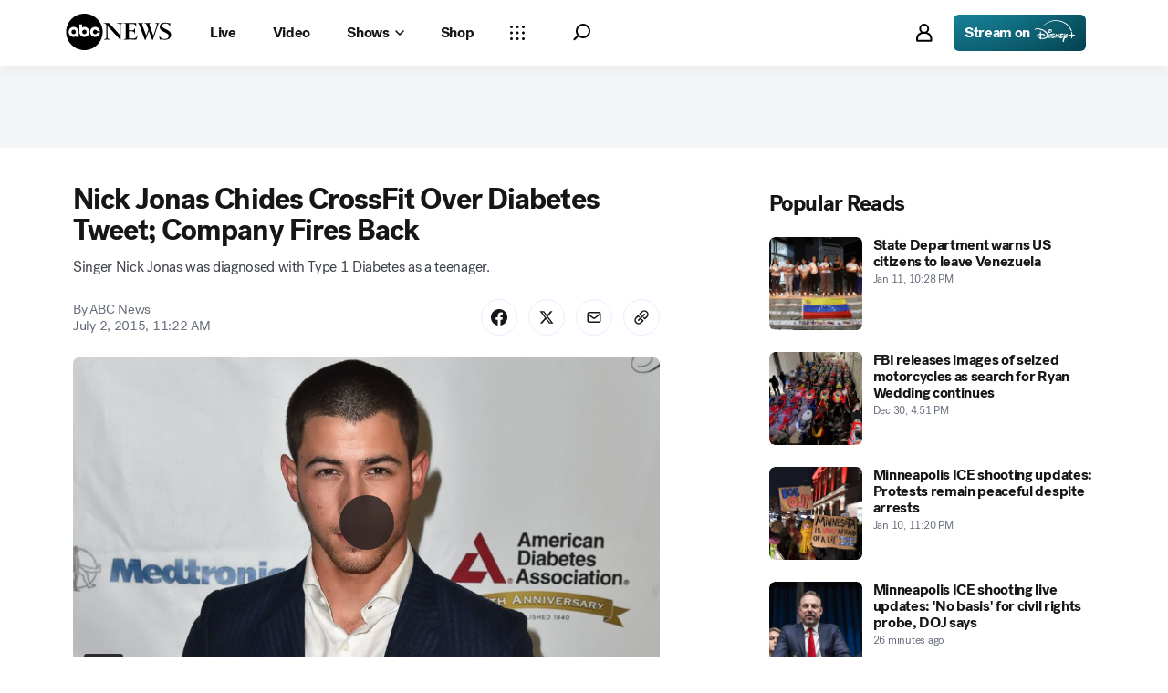

--- FILE ---
content_type: text/html; charset=utf-8
request_url: https://abcnews.go.com/Entertainment/nick-jonas-chides-crossfit-diabetes-tweet-company-fires/story?id=32172324
body_size: 44871
content:

        <!doctype html>
        <html lang="en" lang="en">
            <head>
                <!-- ABCNEWS | 132de6939b3c | 3968 | 9c5b345cd9e93a128e05828ec0f8265863afe9bf | abcnews.go.com | Wed, 14 Jan 2026 14:52:53 GMT -->
                <meta charSet="utf-8" />
                <meta name="viewport" content="initial-scale=1.0, user-scalable=yes" />
                <meta http-equiv="x-ua-compatible" content="IE=edge,chrome=1" />
                <meta property="og:locale" content="en_US" />
                

                <script>
                    window.__dataLayer = {"helpersEnabled":true,"page":{},"pzn":{},"site":{"device":"desktop","portal":"news"},"visitor":{}},
                        consentToken = window.localStorage.getItem('consentToken');

                    if (consentToken) {
                        window.__dataLayer.visitor = { consent : JSON.parse(consentToken) }; 
                    }
                </script>
                <script src="https://dcf.espn.com/TWDC-DTCI/prod/Bootstrap.js"></script>
                <link rel="preload" as="font" href="https://s.abcnews.com/assets/dtci/fonts/post-grotesk/PostGrotesk-Book.woff2" crossorigin>
<link rel="preload" as="font" href="https://s.abcnews.com/assets/dtci/fonts/post-grotesk/PostGrotesk-Bold.woff2" crossorigin>
<link rel="preload" as="font" href="https://s.abcnews.com/assets/dtci/fonts/post-grotesk/PostGrotesk-Medium.woff2" crossorigin>
<link rel="preload" as="font" href="https://s.abcnews.com/assets/dtci/fonts/post-grotesk/PostGrotesk-Light.woff2" crossorigin>
<link rel="preload" as="font" href="https://s.abcnews.com/assets/dtci/fonts/klim/tiempos/TiemposText-Regular.woff2" crossorigin>
<link rel="preload" as="image" href="https://s.abcnews.com/assets/dtci/icomoon/svg/logo.svg" >
<link rel="preconnect" href="https://fastcast.semfs.engsvc.go.com">
<link rel="preconnect" href="https://cdn.registerdisney.go.com">
                
                <link data-react-helmet="true" rel="stylesheet" href="//assets-cdn.abcnews.com/abcnews/9c5b345cd9e9-release-01-06-2026.4/client/abcnews/css/fusion-df477543.css"/><link data-react-helmet="true" rel="stylesheet" href="//assets-cdn.abcnews.com/abcnews/9c5b345cd9e9-release-01-06-2026.4/client/abcnews/css/5688-9ad856db.css"/><link data-react-helmet="true" rel="stylesheet" href="//assets-cdn.abcnews.com/abcnews/9c5b345cd9e9-release-01-06-2026.4/client/abcnews/css/abcnews-a9a17469.css"/><link data-react-helmet="true" rel="stylesheet" href="//assets-cdn.abcnews.com/abcnews/9c5b345cd9e9-release-01-06-2026.4/client/abcnews/css/2976-c65d725e.css"/><link data-react-helmet="true" rel="stylesheet" href="//assets-cdn.abcnews.com/abcnews/9c5b345cd9e9-release-01-06-2026.4/client/abcnews/css/3279-2c802ae3.css"/><link data-react-helmet="true" rel="stylesheet" href="//assets-cdn.abcnews.com/abcnews/9c5b345cd9e9-release-01-06-2026.4/client/abcnews/css/prism-story-31e5ed97.css"/><link data-react-helmet="true" rel="canonical" href="https://abcnews.go.com/Entertainment/nick-jonas-chides-crossfit-diabetes-tweet-company-fires/story?id=32172324"/><link data-react-helmet="true" rel="amphtml" href="https://abcnews.go.com/amp/Entertainment/nick-jonas-chides-crossfit-diabetes-tweet-company-fires/story?id=32172324"/><link data-react-helmet="true" rel="manifest" href="/manifest.json"/><link data-react-helmet="true" rel="shortcut icon" href="https://s.abcnews.com/assets/dtci/images/favicon.ico" type="image/x-icon"/><link data-react-helmet="true" rel="preload" as="image" href="https://s.abcnews.com/images/Entertainment/GTY_Nick_Jonas_ml_150702_16x9_992.jpg?w=992"/>
                <script src="//assets-cdn.abcnews.com/abcnews/9c5b345cd9e9-release-01-06-2026.4/client/abcnews/runtime-1fdddb3f.js" defer></script><script src="//assets-cdn.abcnews.com/abcnews/9c5b345cd9e9-release-01-06-2026.4/client/abcnews/5688-8b3440f3.js" defer></script><script src="//assets-cdn.abcnews.com/abcnews/9c5b345cd9e9-release-01-06-2026.4/client/abcnews/6205-13c8fa1f.js" defer></script><script src="//assets-cdn.abcnews.com/abcnews/9c5b345cd9e9-release-01-06-2026.4/client/abcnews/8554-3eca6f9b.js" defer></script><script src="//assets-cdn.abcnews.com/abcnews/9c5b345cd9e9-release-01-06-2026.4/client/abcnews/5741-4c886934.js" defer></script><script src="//assets-cdn.abcnews.com/abcnews/9c5b345cd9e9-release-01-06-2026.4/client/abcnews/9910-30fd012b.js" defer></script><script src="//assets-cdn.abcnews.com/abcnews/9c5b345cd9e9-release-01-06-2026.4/client/abcnews/1776-2e8efa49.js" defer></script><script src="//assets-cdn.abcnews.com/abcnews/9c5b345cd9e9-release-01-06-2026.4/client/abcnews/7110-6ed21ff2.js" defer></script><script src="//assets-cdn.abcnews.com/abcnews/9c5b345cd9e9-release-01-06-2026.4/client/abcnews/5426-71e7842a.js" defer></script><script src="//assets-cdn.abcnews.com/abcnews/9c5b345cd9e9-release-01-06-2026.4/client/abcnews/37-e781f319.js" defer></script><script src="//assets-cdn.abcnews.com/abcnews/9c5b345cd9e9-release-01-06-2026.4/client/abcnews/5793-b7aec70c.js" defer></script><script src="//assets-cdn.abcnews.com/abcnews/9c5b345cd9e9-release-01-06-2026.4/client/abcnews/3726-1194fa2c.js" defer></script><script src="//assets-cdn.abcnews.com/abcnews/9c5b345cd9e9-release-01-06-2026.4/client/abcnews/5427-a8a81766.js" defer></script><script src="//assets-cdn.abcnews.com/abcnews/9c5b345cd9e9-release-01-06-2026.4/client/abcnews/1763-5f9172a8.js" defer></script><script src="//assets-cdn.abcnews.com/abcnews/9c5b345cd9e9-release-01-06-2026.4/client/abcnews/1953-536a7f01.js" defer></script><script src="//assets-cdn.abcnews.com/abcnews/9c5b345cd9e9-release-01-06-2026.4/client/abcnews/1834-6ecb9e6f.js" defer></script><script src="//assets-cdn.abcnews.com/abcnews/9c5b345cd9e9-release-01-06-2026.4/client/abcnews/2233-e4237f4d.js" defer></script><script src="//assets-cdn.abcnews.com/abcnews/9c5b345cd9e9-release-01-06-2026.4/client/abcnews/4664-d0922e4a.js" defer></script><script src="//assets-cdn.abcnews.com/abcnews/9c5b345cd9e9-release-01-06-2026.4/client/abcnews/7064-a6f84e80.js" defer></script><script src="//assets-cdn.abcnews.com/abcnews/9c5b345cd9e9-release-01-06-2026.4/client/abcnews/9338-5dfb2607.js" defer></script><script src="//assets-cdn.abcnews.com/abcnews/9c5b345cd9e9-release-01-06-2026.4/client/abcnews/963-4a7a080d.js" defer></script><script src="//assets-cdn.abcnews.com/abcnews/9c5b345cd9e9-release-01-06-2026.4/client/abcnews/2976-f34926c0.js" defer></script><script src="//assets-cdn.abcnews.com/abcnews/9c5b345cd9e9-release-01-06-2026.4/client/abcnews/4724-ae075fba.js" defer></script><script src="//assets-cdn.abcnews.com/abcnews/9c5b345cd9e9-release-01-06-2026.4/client/abcnews/6189-68ad6857.js" defer></script><script src="//assets-cdn.abcnews.com/abcnews/9c5b345cd9e9-release-01-06-2026.4/client/abcnews/6493-c16d6abe.js" defer></script><script src="//assets-cdn.abcnews.com/abcnews/9c5b345cd9e9-release-01-06-2026.4/client/abcnews/1648-98ac14ae.js" defer></script><script src="//assets-cdn.abcnews.com/abcnews/9c5b345cd9e9-release-01-06-2026.4/client/abcnews/5393-46fcef83.js" defer></script><script src="//assets-cdn.abcnews.com/abcnews/9c5b345cd9e9-release-01-06-2026.4/client/abcnews/9655-f2a461ca.js" defer></script><script src="//assets-cdn.abcnews.com/abcnews/9c5b345cd9e9-release-01-06-2026.4/client/abcnews/6652-8a0c3881.js" defer></script><script src="//assets-cdn.abcnews.com/abcnews/9c5b345cd9e9-release-01-06-2026.4/client/abcnews/3279-ef8962e6.js" defer></script>
                <link rel="prefetch" href="//assets-cdn.abcnews.com/abcnews/9c5b345cd9e9-release-01-06-2026.4/client/abcnews/_manifest.js" as="script" /><link rel="prefetch" href="//assets-cdn.abcnews.com/abcnews/9c5b345cd9e9-release-01-06-2026.4/client/abcnews/abcnews-89fd4efd.js" as="script" />
<link rel="prefetch" href="//assets-cdn.abcnews.com/abcnews/9c5b345cd9e9-release-01-06-2026.4/client/abcnews/prism-story-716ed8a1.js" as="script" />
                <title data-react-helmet="true">Nick Jonas Chides CrossFit Over Diabetes Tweet; Company Fires Back - ABC News</title>
                <meta data-react-helmet="true" name="description" content="Singer Nick Jonas is taking on CrossFit after the company’s apparently flippant tweet about diabetes and sugary drinks."/><meta data-react-helmet="true" name="keywords" content="nick jonas, crossfit, diabetes, twitter, tweet, sugar, type 1, type 2, Article, 32172324"/><meta data-react-helmet="true" name="theme-color" content="#fff"/><meta data-react-helmet="true" name="copyright" content="2026 ABC News"/><meta data-react-helmet="true" name="author" content="ABC News"/><meta data-react-helmet="true" name="robots" content="index, follow"/><meta data-react-helmet="true" property="fb:admins" content="704409894"/><meta data-react-helmet="true" property="fb:app_id" content="4942312939"/><meta data-react-helmet="true" name="fb_title" content="Nick Jonas Chides CrossFit Over Diabetes Tweet; Company Fires Back"/><meta data-react-helmet="true" property="og:site_name" content="ABC News"/><meta data-react-helmet="true" property="og:url" content="https://abcnews.go.com/Entertainment/nick-jonas-chides-crossfit-diabetes-tweet-company-fires/story?id=32172324"/><meta data-react-helmet="true" property="og:title" content="Nick Jonas Chides CrossFit Over Diabetes Tweet; Company Fires Back"/><meta data-react-helmet="true" property="og:description" content="Singer Nick Jonas is taking on CrossFit after the company’s apparently flippant tweet about diabetes and sugary drinks."/><meta data-react-helmet="true" property="og:image" content="https://s.abcnews.com/images/Entertainment/GTY_Nick_Jonas_ml_150702_16x9_992.jpg?w=1600"/><meta data-react-helmet="true" property="og:type" content="article"/><meta data-react-helmet="true" property="lastPublishedDate" content="2015-07-02T15:22:22Z"/><meta data-react-helmet="true" property="article:opinion" content="false"/><meta data-react-helmet="true" property="article:content_tier" content="free"/><meta data-react-helmet="true" property="fb:pages" content="86680728811"/><meta data-react-helmet="true" property="fb:pages" content="59306617060"/><meta data-react-helmet="true" property="fb:pages" content="214832449817"/><meta data-react-helmet="true" property="fb:pages" content="66660497800"/><meta data-react-helmet="true" property="fb:pages" content="184096565021911"/><meta data-react-helmet="true" property="fb:pages" content="295479040495545"/><meta data-react-helmet="true" property="fb:pages" content="163497464933"/><meta data-react-helmet="true" property="fb:pages" content="149475666523"/><meta data-react-helmet="true" property="fb:pages" content="1161108697272926"/><meta data-react-helmet="true" property="fb:pages" content="263058762303"/><meta data-react-helmet="true" property="fb:pages" content="55845270277"/><meta data-react-helmet="true" name="twitter:app:name:iphone" content="ABC News"/><meta data-react-helmet="true" name="twitter:app:id:iphone" content="300255638"/><meta data-react-helmet="true" name="twitter:app:url:iphone" content="abcnewsiphone://link/prism-story,32172324"/><meta data-react-helmet="true" name="twitter:app:name:ipad" content="ABC News"/><meta data-react-helmet="true" name="twitter:app:id:ipad" content="306934135"/><meta data-react-helmet="true" name="twitter:app:url:ipad" content="abcnewsipad://link/prism-story,32172324"/><meta data-react-helmet="true" name="twitter:app:name:googleplay" content="ABC News"/><meta data-react-helmet="true" name="twitter:app:id:googleplay" content="com.abc.abcnews"/><meta data-react-helmet="true" name="twitter:app:url:googleplay" content="https://abcnews.go.com/Entertainment/nick-jonas-chides-crossfit-diabetes-tweet-company-fires/story?id=32172324"/><meta data-react-helmet="true" property="twitter:card" content="summary_large_image"/><meta data-react-helmet="true" property="twitter:site" content="@ABC"/><meta data-react-helmet="true" property="twitter:creator" content="ABC News"/><meta data-react-helmet="true" property="twitter:title" content="Nick Jonas Chides CrossFit Over Diabetes Tweet; Company Fires Back"/><meta data-react-helmet="true" property="twitter:description" content="Singer Nick Jonas is taking on CrossFit after the company’s apparently flippant tweet about diabetes and sugary drinks."/><meta data-react-helmet="true" property="twitter:url" content="https://abcnews.go.com/Entertainment/nick-jonas-chides-crossfit-diabetes-tweet-company-fires/story?id=32172324"/><meta data-react-helmet="true" property="twitter:image" content="https://s.abcnews.com/images/Entertainment/GTY_Nick_Jonas_ml_150702_16x9_992.jpg?w=1600"/><meta data-react-helmet="true" property="twitter:image:alt" content=""/><meta data-react-helmet="true" property="twitter:image:width" content="640"/><meta data-react-helmet="true" property="twitter:image:height" content="360"/><meta data-react-helmet="true" property="al:iphone:url" content="abcnewsiphone://link/prism-story,32172324"/><meta data-react-helmet="true" property="al:iphone:app_store_id" content="300255638"/><meta data-react-helmet="true" property="al:iphone:app_name" content="ABC News - Breaking US &amp; World News"/><meta data-react-helmet="true" property="al:ipad:url" content="abcnewsipad://link/prism-story,32172324"/><meta data-react-helmet="true" property="al:ipad:app_store_id" content="380520716"/><meta data-react-helmet="true" property="al:ipad:app_name" content="ABC News for ipad"/><meta data-react-helmet="true" property="al:android:url" content="android-app://com.abc.abcnews/abcnews/abcnews.go.com/Entertainment/nick-jonas-chides-crossfit-diabetes-tweet-company-fires/story?id=32172324"/><meta data-react-helmet="true" property="al:android:app_name" content="ABC News Breaking Latest News"/><meta data-react-helmet="true" property="al:android:package" content="com.abc.abcnews"/><meta data-react-helmet="true" property="al:web:url" content="https://abcnews.go.com/Entertainment/nick-jonas-chides-crossfit-diabetes-tweet-company-fires/story?id=32172324"/>
                <script data-react-helmet="true" src="https://scripts.webcontentassessor.com/scripts/0b90f464007ee375f4e9cd06c3914e59274887f92e97c606a62fdf9e3a4728b5"></script><script data-react-helmet="true" async="true" src="https://www.googletagmanager.com/gtag/js?id=DC-4139589"></script><script data-react-helmet="true" src="https://s.abcnews.com/assets/dtci/js/floodlight_global.js"></script><script data-react-helmet="true" type="application/ld+json">{"@context":"https://schema.org","@type":"WebSite","name":"Story nick jonas chides crossfit diabetes tweet company fires","url":"https://abcnews.go.com/Entertainment/nick-jonas-chides-crossfit-diabetes-tweet-company-fires/story?id=32172324","alternateName":"ABC News"}</script><script data-react-helmet="true" type="application/ld+json">{"@context":"http://schema.org/","@type":"NewsArticle","mainEntityOfPage":{"@id":"https://abcnews.go.com/Entertainment/nick-jonas-chides-crossfit-diabetes-tweet-company-fires/story?id=32172324","@type":"WebPage"},"alternativeHeadline":"Singer Nick Jonas was diagnosed with Type 1 Diabetes as a teenager.","articleSection":"Entertainment","author":[{"name":"ABC News","url":"","@type":"Person"}],"dateline":"&#151;","dateModified":"2015-07-02T15:22:22.000Z","datePublished":"2015-07-02T15:22:22.000Z","description":"Singer Nick Jonas was diagnosed with Type 1 Diabetes as a teenager.","headline":"Nick Jonas Chides CrossFit Over Diabetes Tweet; Company Fires Back","image":{"url":"https://s.abcnews.com/images/Entertainment/GTY_Nick_Jonas_ml_150702_16x9_992.jpg?w=1600","@type":"ImageObject"},"keywords":"nick jonas, crossfit, diabetes, twitter, tweet, sugar, type 1, type 2, Article, 32172324","mentions":[],"publisher":{"name":"ABC News","logo":{"url":"https://s.abcnews.com/images/Site/abc_logo_aluminum_60px.png","height":60,"width":150,"@type":"ImageObject"},"@type":"Organization"}}</script>
                

                <script data-rum-type="legacy" data-rum-pct="100">(() => {function gc(n){n=document.cookie.match("(^|;) ?"+n+"=([^;]*)(;|$)");return n?n[2]:null}function sc(n){document.cookie=n}function smpl(n){n/=100;return!!n&&Math.random()<=n}var _nr=!1,_nrCookie=gc("_nr");null!==_nrCookie?"1"===_nrCookie&&(_nr=!0):smpl(100)?(_nr=!0,sc("_nr=1; path=/")):(_nr=!1,sc("_nr=0; path=/"));_nr && (() => {;window.NREUM||(NREUM={});NREUM.init={distributed_tracing:{enabled:true},privacy:{cookies_enabled:true},ajax:{deny_list:["bam.nr-data.net"]}};;NREUM.info = {"beacon":"bam.nr-data.net","errorBeacon":"bam.nr-data.net","sa":1,"licenseKey":"16357338ab","applicationID":"395029741"};__nr_require=function(t,e,n){function r(n){if(!e[n]){var o=e[n]={exports:{}};t[n][0].call(o.exports,function(e){var o=t[n][1][e];return r(o||e)},o,o.exports)}return e[n].exports}if("function"==typeof __nr_require)return __nr_require;for(var o=0;o<n.length;o++)r(n[o]);return r}({1:[function(t,e,n){function r(t){try{s.console&&console.log(t)}catch(e){}}var o,i=t("ee"),a=t(31),s={};try{o=localStorage.getItem("__nr_flags").split(","),console&&"function"==typeof console.log&&(s.console=!0,o.indexOf("dev")!==-1&&(s.dev=!0),o.indexOf("nr_dev")!==-1&&(s.nrDev=!0))}catch(c){}s.nrDev&&i.on("internal-error",function(t){r(t.stack)}),s.dev&&i.on("fn-err",function(t,e,n){r(n.stack)}),s.dev&&(r("NR AGENT IN DEVELOPMENT MODE"),r("flags: "+a(s,function(t,e){return t}).join(", ")))},{}],2:[function(t,e,n){function r(t,e,n,r,s){try{l?l-=1:o(s||new UncaughtException(t,e,n),!0)}catch(f){try{i("ierr",[f,c.now(),!0])}catch(d){}}return"function"==typeof u&&u.apply(this,a(arguments))}function UncaughtException(t,e,n){this.message=t||"Uncaught error with no additional information",this.sourceURL=e,this.line=n}function o(t,e){var n=e?null:c.now();i("err",[t,n])}var i=t("handle"),a=t(32),s=t("ee"),c=t("loader"),f=t("gos"),u=window.onerror,d=!1,p="nr@seenError";if(!c.disabled){var l=0;c.features.err=!0,t(1),window.onerror=r;try{throw new Error}catch(h){"stack"in h&&(t(14),t(13),"addEventListener"in window&&t(7),c.xhrWrappable&&t(15),d=!0)}s.on("fn-start",function(t,e,n){d&&(l+=1)}),s.on("fn-err",function(t,e,n){d&&!n[p]&&(f(n,p,function(){return!0}),this.thrown=!0,o(n))}),s.on("fn-end",function(){d&&!this.thrown&&l>0&&(l-=1)}),s.on("internal-error",function(t){i("ierr",[t,c.now(),!0])})}},{}],3:[function(t,e,n){var r=t("loader");r.disabled||(r.features.ins=!0)},{}],4:[function(t,e,n){function r(){U++,L=g.hash,this[u]=y.now()}function o(){U--,g.hash!==L&&i(0,!0);var t=y.now();this[h]=~~this[h]+t-this[u],this[d]=t}function i(t,e){E.emit("newURL",[""+g,e])}function a(t,e){t.on(e,function(){this[e]=y.now()})}var s="-start",c="-end",f="-body",u="fn"+s,d="fn"+c,p="cb"+s,l="cb"+c,h="jsTime",m="fetch",v="addEventListener",w=window,g=w.location,y=t("loader");if(w[v]&&y.xhrWrappable&&!y.disabled){var x=t(11),b=t(12),E=t(9),R=t(7),O=t(14),T=t(8),S=t(15),P=t(10),M=t("ee"),C=M.get("tracer"),N=t(23);t(17),y.features.spa=!0;var L,U=0;M.on(u,r),b.on(p,r),P.on(p,r),M.on(d,o),b.on(l,o),P.on(l,o),M.buffer([u,d,"xhr-resolved"]),R.buffer([u]),O.buffer(["setTimeout"+c,"clearTimeout"+s,u]),S.buffer([u,"new-xhr","send-xhr"+s]),T.buffer([m+s,m+"-done",m+f+s,m+f+c]),E.buffer(["newURL"]),x.buffer([u]),b.buffer(["propagate",p,l,"executor-err","resolve"+s]),C.buffer([u,"no-"+u]),P.buffer(["new-jsonp","cb-start","jsonp-error","jsonp-end"]),a(T,m+s),a(T,m+"-done"),a(P,"new-jsonp"),a(P,"jsonp-end"),a(P,"cb-start"),E.on("pushState-end",i),E.on("replaceState-end",i),w[v]("hashchange",i,N(!0)),w[v]("load",i,N(!0)),w[v]("popstate",function(){i(0,U>1)},N(!0))}},{}],5:[function(t,e,n){function r(){var t=new PerformanceObserver(function(t,e){var n=t.getEntries();s(v,[n])});try{t.observe({entryTypes:["resource"]})}catch(e){}}function o(t){if(s(v,[window.performance.getEntriesByType(w)]),window.performance["c"+p])try{window.performance[h](m,o,!1)}catch(t){}else try{window.performance[h]("webkit"+m,o,!1)}catch(t){}}function i(t){}if(window.performance&&window.performance.timing&&window.performance.getEntriesByType){var a=t("ee"),s=t("handle"),c=t(14),f=t(13),u=t(6),d=t(23),p="learResourceTimings",l="addEventListener",h="removeEventListener",m="resourcetimingbufferfull",v="bstResource",w="resource",g="-start",y="-end",x="fn"+g,b="fn"+y,E="bstTimer",R="pushState",O=t("loader");if(!O.disabled){O.features.stn=!0,t(9),"addEventListener"in window&&t(7);var T=NREUM.o.EV;a.on(x,function(t,e){var n=t[0];n instanceof T&&(this.bstStart=O.now())}),a.on(b,function(t,e){var n=t[0];n instanceof T&&s("bst",[n,e,this.bstStart,O.now()])}),c.on(x,function(t,e,n){this.bstStart=O.now(),this.bstType=n}),c.on(b,function(t,e){s(E,[e,this.bstStart,O.now(),this.bstType])}),f.on(x,function(){this.bstStart=O.now()}),f.on(b,function(t,e){s(E,[e,this.bstStart,O.now(),"requestAnimationFrame"])}),a.on(R+g,function(t){this.time=O.now(),this.startPath=location.pathname+location.hash}),a.on(R+y,function(t){s("bstHist",[location.pathname+location.hash,this.startPath,this.time])}),u()?(s(v,[window.performance.getEntriesByType("resource")]),r()):l in window.performance&&(window.performance["c"+p]?window.performance[l](m,o,d(!1)):window.performance[l]("webkit"+m,o,d(!1))),document[l]("scroll",i,d(!1)),document[l]("keypress",i,d(!1)),document[l]("click",i,d(!1))}}},{}],6:[function(t,e,n){e.exports=function(){return"PerformanceObserver"in window&&"function"==typeof window.PerformanceObserver}},{}],7:[function(t,e,n){function r(t){for(var e=t;e&&!e.hasOwnProperty(u);)e=Object.getPrototypeOf(e);e&&o(e)}function o(t){s.inPlace(t,[u,d],"-",i)}function i(t,e){return t[1]}var a=t("ee").get("events"),s=t("wrap-function")(a,!0),c=t("gos"),f=XMLHttpRequest,u="addEventListener",d="removeEventListener";e.exports=a,"getPrototypeOf"in Object?(r(document),r(window),r(f.prototype)):f.prototype.hasOwnProperty(u)&&(o(window),o(f.prototype)),a.on(u+"-start",function(t,e){var n=t[1];if(null!==n&&("function"==typeof n||"object"==typeof n)){var r=c(n,"nr@wrapped",function(){function t(){if("function"==typeof n.handleEvent)return n.handleEvent.apply(n,arguments)}var e={object:t,"function":n}[typeof n];return e?s(e,"fn-",null,e.name||"anonymous"):n});this.wrapped=t[1]=r}}),a.on(d+"-start",function(t){t[1]=this.wrapped||t[1]})},{}],8:[function(t,e,n){function r(t,e,n){var r=t[e];"function"==typeof r&&(t[e]=function(){var t=i(arguments),e={};o.emit(n+"before-start",[t],e);var a;e[m]&&e[m].dt&&(a=e[m].dt);var s=r.apply(this,t);return o.emit(n+"start",[t,a],s),s.then(function(t){return o.emit(n+"end",[null,t],s),t},function(t){throw o.emit(n+"end",[t],s),t})})}var o=t("ee").get("fetch"),i=t(32),a=t(31);e.exports=o;var s=window,c="fetch-",f=c+"body-",u=["arrayBuffer","blob","json","text","formData"],d=s.Request,p=s.Response,l=s.fetch,h="prototype",m="nr@context";d&&p&&l&&(a(u,function(t,e){r(d[h],e,f),r(p[h],e,f)}),r(s,"fetch",c),o.on(c+"end",function(t,e){var n=this;if(e){var r=e.headers.get("content-length");null!==r&&(n.rxSize=r),o.emit(c+"done",[null,e],n)}else o.emit(c+"done",[t],n)}))},{}],9:[function(t,e,n){var r=t("ee").get("history"),o=t("wrap-function")(r);e.exports=r;var i=window.history&&window.history.constructor&&window.history.constructor.prototype,a=window.history;i&&i.pushState&&i.replaceState&&(a=i),o.inPlace(a,["pushState","replaceState"],"-")},{}],10:[function(t,e,n){function r(t){function e(){f.emit("jsonp-end",[],l),t.removeEventListener("load",e,c(!1)),t.removeEventListener("error",n,c(!1))}function n(){f.emit("jsonp-error",[],l),f.emit("jsonp-end",[],l),t.removeEventListener("load",e,c(!1)),t.removeEventListener("error",n,c(!1))}var r=t&&"string"==typeof t.nodeName&&"script"===t.nodeName.toLowerCase();if(r){var o="function"==typeof t.addEventListener;if(o){var a=i(t.src);if(a){var d=s(a),p="function"==typeof d.parent[d.key];if(p){var l={};u.inPlace(d.parent,[d.key],"cb-",l),t.addEventListener("load",e,c(!1)),t.addEventListener("error",n,c(!1)),f.emit("new-jsonp",[t.src],l)}}}}}function o(){return"addEventListener"in window}function i(t){var e=t.match(d);return e?e[1]:null}function a(t,e){var n=t.match(l),r=n[1],o=n[3];return o?a(o,e[r]):e[r]}function s(t){var e=t.match(p);return e&&e.length>=3?{key:e[2],parent:a(e[1],window)}:{key:t,parent:window}}var c=t(23),f=t("ee").get("jsonp"),u=t("wrap-function")(f);if(e.exports=f,o()){var d=/[?&](?:callback|cb)=([^&#]+)/,p=/(.*).([^.]+)/,l=/^(w+)(.|$)(.*)$/,h=["appendChild","insertBefore","replaceChild"];Node&&Node.prototype&&Node.prototype.appendChild?u.inPlace(Node.prototype,h,"dom-"):(u.inPlace(HTMLElement.prototype,h,"dom-"),u.inPlace(HTMLHeadElement.prototype,h,"dom-"),u.inPlace(HTMLBodyElement.prototype,h,"dom-")),f.on("dom-start",function(t){r(t[0])})}},{}],11:[function(t,e,n){var r=t("ee").get("mutation"),o=t("wrap-function")(r),i=NREUM.o.MO;e.exports=r,i&&(window.MutationObserver=function(t){return this instanceof i?new i(o(t,"fn-")):i.apply(this,arguments)},MutationObserver.prototype=i.prototype)},{}],12:[function(t,e,n){function r(t){var e=i.context(),n=s(t,"executor-",e,null,!1),r=new f(n);return i.context(r).getCtx=function(){return e},r}var o=t("wrap-function"),i=t("ee").get("promise"),a=t("ee").getOrSetContext,s=o(i),c=t(31),f=NREUM.o.PR;e.exports=i,f&&(window.Promise=r,["all","race"].forEach(function(t){var e=f[t];f[t]=function(n){function r(t){return function(){i.emit("propagate",[null,!o],a,!1,!1),o=o||!t}}var o=!1;c(n,function(e,n){Promise.resolve(n).then(r("all"===t),r(!1))});var a=e.apply(f,arguments),s=f.resolve(a);return s}}),["resolve","reject"].forEach(function(t){var e=f[t];f[t]=function(t){var n=e.apply(f,arguments);return t!==n&&i.emit("propagate",[t,!0],n,!1,!1),n}}),f.prototype["catch"]=function(t){return this.then(null,t)},f.prototype=Object.create(f.prototype,{constructor:{value:r}}),c(Object.getOwnPropertyNames(f),function(t,e){try{r[e]=f[e]}catch(n){}}),o.wrapInPlace(f.prototype,"then",function(t){return function(){var e=this,n=o.argsToArray.apply(this,arguments),r=a(e);r.promise=e,n[0]=s(n[0],"cb-",r,null,!1),n[1]=s(n[1],"cb-",r,null,!1);var c=t.apply(this,n);return r.nextPromise=c,i.emit("propagate",[e,!0],c,!1,!1),c}}),i.on("executor-start",function(t){t[0]=s(t[0],"resolve-",this,null,!1),t[1]=s(t[1],"resolve-",this,null,!1)}),i.on("executor-err",function(t,e,n){t[1](n)}),i.on("cb-end",function(t,e,n){i.emit("propagate",[n,!0],this.nextPromise,!1,!1)}),i.on("propagate",function(t,e,n){this.getCtx&&!e||(this.getCtx=function(){if(t instanceof Promise)var e=i.context(t);return e&&e.getCtx?e.getCtx():this})}),r.toString=function(){return""+f})},{}],13:[function(t,e,n){var r=t("ee").get("raf"),o=t("wrap-function")(r),i="equestAnimationFrame";e.exports=r,o.inPlace(window,["r"+i,"mozR"+i,"webkitR"+i,"msR"+i],"raf-"),r.on("raf-start",function(t){t[0]=o(t[0],"fn-")})},{}],14:[function(t,e,n){function r(t,e,n){t[0]=a(t[0],"fn-",null,n)}function o(t,e,n){this.method=n,this.timerDuration=isNaN(t[1])?0:+t[1],t[0]=a(t[0],"fn-",this,n)}var i=t("ee").get("timer"),a=t("wrap-function")(i),s="setTimeout",c="setInterval",f="clearTimeout",u="-start",d="-";e.exports=i,a.inPlace(window,[s,"setImmediate"],s+d),a.inPlace(window,[c],c+d),a.inPlace(window,[f,"clearImmediate"],f+d),i.on(c+u,r),i.on(s+u,o)},{}],15:[function(t,e,n){function r(t,e){d.inPlace(e,["onreadystatechange"],"fn-",s)}function o(){var t=this,e=u.context(t);t.readyState>3&&!e.resolved&&(e.resolved=!0,u.emit("xhr-resolved",[],t)),d.inPlace(t,y,"fn-",s)}function i(t){x.push(t),m&&(E?E.then(a):w?w(a):(R=-R,O.data=R))}function a(){for(var t=0;t<x.length;t++)r([],x[t]);x.length&&(x=[])}function s(t,e){return e}function c(t,e){for(var n in t)e[n]=t[n];return e}t(7);var f=t("ee"),u=f.get("xhr"),d=t("wrap-function")(u),p=t(23),l=NREUM.o,h=l.XHR,m=l.MO,v=l.PR,w=l.SI,g="readystatechange",y=["onload","onerror","onabort","onloadstart","onloadend","onprogress","ontimeout"],x=[];e.exports=u;var b=window.XMLHttpRequest=function(t){var e=new h(t);try{u.emit("new-xhr",[e],e),e.addEventListener(g,o,p(!1))}catch(n){try{u.emit("internal-error",[n])}catch(r){}}return e};if(c(h,b),b.prototype=h.prototype,d.inPlace(b.prototype,["open","send"],"-xhr-",s),u.on("send-xhr-start",function(t,e){r(t,e),i(e)}),u.on("open-xhr-start",r),m){var E=v&&v.resolve();if(!w&&!v){var R=1,O=document.createTextNode(R);new m(a).observe(O,{characterData:!0})}}else f.on("fn-end",function(t){t[0]&&t[0].type===g||a()})},{}],16:[function(t,e,n){function r(t){if(!s(t))return null;var e=window.NREUM;if(!e.loader_config)return null;var n=(e.loader_config.accountID||"").toString()||null,r=(e.loader_config.agentID||"").toString()||null,f=(e.loader_config.trustKey||"").toString()||null;if(!n||!r)return null;var h=l.generateSpanId(),m=l.generateTraceId(),v=Date.now(),w={spanId:h,traceId:m,timestamp:v};return(t.sameOrigin||c(t)&&p())&&(w.traceContextParentHeader=o(h,m),w.traceContextStateHeader=i(h,v,n,r,f)),(t.sameOrigin&&!u()||!t.sameOrigin&&c(t)&&d())&&(w.newrelicHeader=a(h,m,v,n,r,f)),w}function o(t,e){return"00-"+e+"-"+t+"-01"}function i(t,e,n,r,o){var i=0,a="",s=1,c="",f="";return o+"@nr="+i+"-"+s+"-"+n+"-"+r+"-"+t+"-"+a+"-"+c+"-"+f+"-"+e}function a(t,e,n,r,o,i){var a="btoa"in window&&"function"==typeof window.btoa;if(!a)return null;var s={v:[0,1],d:{ty:"Browser",ac:r,ap:o,id:t,tr:e,ti:n}};return i&&r!==i&&(s.d.tk=i),btoa(JSON.stringify(s))}function s(t){return f()&&c(t)}function c(t){var e=!1,n={};if("init"in NREUM&&"distributed_tracing"in NREUM.init&&(n=NREUM.init.distributed_tracing),t.sameOrigin)e=!0;else if(n.allowed_origins instanceof Array)for(var r=0;r<n.allowed_origins.length;r++){var o=h(n.allowed_origins[r]);if(t.hostname===o.hostname&&t.protocol===o.protocol&&t.port===o.port){e=!0;break}}return e}function f(){return"init"in NREUM&&"distributed_tracing"in NREUM.init&&!!NREUM.init.distributed_tracing.enabled}function u(){return"init"in NREUM&&"distributed_tracing"in NREUM.init&&!!NREUM.init.distributed_tracing.exclude_newrelic_header}function d(){return"init"in NREUM&&"distributed_tracing"in NREUM.init&&NREUM.init.distributed_tracing.cors_use_newrelic_header!==!1}function p(){return"init"in NREUM&&"distributed_tracing"in NREUM.init&&!!NREUM.init.distributed_tracing.cors_use_tracecontext_headers}var l=t(28),h=t(18);e.exports={generateTracePayload:r,shouldGenerateTrace:s}},{}],17:[function(t,e,n){function r(t){var e=this.params,n=this.metrics;if(!this.ended){this.ended=!0;for(var r=0;r<p;r++)t.removeEventListener(d[r],this.listener,!1);return e.protocol&&"data"===e.protocol?void g("Ajax/DataUrl/Excluded"):void(e.aborted||(n.duration=a.now()-this.startTime,this.loadCaptureCalled||4!==t.readyState?null==e.status&&(e.status=0):i(this,t),n.cbTime=this.cbTime,s("xhr",[e,n,this.startTime,this.endTime,"xhr"],this)))}}function o(t,e){var n=c(e),r=t.params;r.hostname=n.hostname,r.port=n.port,r.protocol=n.protocol,r.host=n.hostname+":"+n.port,r.pathname=n.pathname,t.parsedOrigin=n,t.sameOrigin=n.sameOrigin}function i(t,e){t.params.status=e.status;var n=v(e,t.lastSize);if(n&&(t.metrics.rxSize=n),t.sameOrigin){var r=e.getResponseHeader("X-NewRelic-App-Data");r&&(t.params.cat=r.split(", ").pop())}t.loadCaptureCalled=!0}var a=t("loader");if(a.xhrWrappable&&!a.disabled){var s=t("handle"),c=t(18),f=t(16).generateTracePayload,u=t("ee"),d=["load","error","abort","timeout"],p=d.length,l=t("id"),h=t(24),m=t(22),v=t(19),w=t(23),g=t(25).recordSupportability,y=NREUM.o.REQ,x=window.XMLHttpRequest;a.features.xhr=!0,t(15),t(8),u.on("new-xhr",function(t){var e=this;e.totalCbs=0,e.called=0,e.cbTime=0,e.end=r,e.ended=!1,e.xhrGuids={},e.lastSize=null,e.loadCaptureCalled=!1,e.params=this.params||{},e.metrics=this.metrics||{},t.addEventListener("load",function(n){i(e,t)},w(!1)),h&&(h>34||h<10)||t.addEventListener("progress",function(t){e.lastSize=t.loaded},w(!1))}),u.on("open-xhr-start",function(t){this.params={method:t[0]},o(this,t[1]),this.metrics={}}),u.on("open-xhr-end",function(t,e){"loader_config"in NREUM&&"xpid"in NREUM.loader_config&&this.sameOrigin&&e.setRequestHeader("X-NewRelic-ID",NREUM.loader_config.xpid);var n=f(this.parsedOrigin);if(n){var r=!1;n.newrelicHeader&&(e.setRequestHeader("newrelic",n.newrelicHeader),r=!0),n.traceContextParentHeader&&(e.setRequestHeader("traceparent",n.traceContextParentHeader),n.traceContextStateHeader&&e.setRequestHeader("tracestate",n.traceContextStateHeader),r=!0),r&&(this.dt=n)}}),u.on("send-xhr-start",function(t,e){var n=this.metrics,r=t[0],o=this;if(n&&r){var i=m(r);i&&(n.txSize=i)}this.startTime=a.now(),this.listener=function(t){try{"abort"!==t.type||o.loadCaptureCalled||(o.params.aborted=!0),("load"!==t.type||o.called===o.totalCbs&&(o.onloadCalled||"function"!=typeof e.onload))&&o.end(e)}catch(n){try{u.emit("internal-error",[n])}catch(r){}}};for(var s=0;s<p;s++)e.addEventListener(d[s],this.listener,w(!1))}),u.on("xhr-cb-time",function(t,e,n){this.cbTime+=t,e?this.onloadCalled=!0:this.called+=1,this.called!==this.totalCbs||!this.onloadCalled&&"function"==typeof n.onload||this.end(n)}),u.on("xhr-load-added",function(t,e){var n=""+l(t)+!!e;this.xhrGuids&&!this.xhrGuids[n]&&(this.xhrGuids[n]=!0,this.totalCbs+=1)}),u.on("xhr-load-removed",function(t,e){var n=""+l(t)+!!e;this.xhrGuids&&this.xhrGuids[n]&&(delete this.xhrGuids[n],this.totalCbs-=1)}),u.on("xhr-resolved",function(){this.endTime=a.now()}),u.on("addEventListener-end",function(t,e){e instanceof x&&"load"===t[0]&&u.emit("xhr-load-added",[t[1],t[2]],e)}),u.on("removeEventListener-end",function(t,e){e instanceof x&&"load"===t[0]&&u.emit("xhr-load-removed",[t[1],t[2]],e)}),u.on("fn-start",function(t,e,n){e instanceof x&&("onload"===n&&(this.onload=!0),("load"===(t[0]&&t[0].type)||this.onload)&&(this.xhrCbStart=a.now()))}),u.on("fn-end",function(t,e){this.xhrCbStart&&u.emit("xhr-cb-time",[a.now()-this.xhrCbStart,this.onload,e],e)}),u.on("fetch-before-start",function(t){function e(t,e){var n=!1;return e.newrelicHeader&&(t.set("newrelic",e.newrelicHeader),n=!0),e.traceContextParentHeader&&(t.set("traceparent",e.traceContextParentHeader),e.traceContextStateHeader&&t.set("tracestate",e.traceContextStateHeader),n=!0),n}var n,r=t[1]||{};"string"==typeof t[0]?n=t[0]:t[0]&&t[0].url?n=t[0].url:window.URL&&t[0]&&t[0]instanceof URL&&(n=t[0].href),n&&(this.parsedOrigin=c(n),this.sameOrigin=this.parsedOrigin.sameOrigin);var o=f(this.parsedOrigin);if(o&&(o.newrelicHeader||o.traceContextParentHeader))if("string"==typeof t[0]||window.URL&&t[0]&&t[0]instanceof URL){var i={};for(var a in r)i[a]=r[a];i.headers=new Headers(r.headers||{}),e(i.headers,o)&&(this.dt=o),t.length>1?t[1]=i:t.push(i)}else t[0]&&t[0].headers&&e(t[0].headers,o)&&(this.dt=o)}),u.on("fetch-start",function(t,e){this.params={},this.metrics={},this.startTime=a.now(),this.dt=e,t.length>=1&&(this.target=t[0]),t.length>=2&&(this.opts=t[1]);var n,r=this.opts||{},i=this.target;if("string"==typeof i?n=i:"object"==typeof i&&i instanceof y?n=i.url:window.URL&&"object"==typeof i&&i instanceof URL&&(n=i.href),o(this,n),"data"!==this.params.protocol){var s=(""+(i&&i instanceof y&&i.method||r.method||"GET")).toUpperCase();this.params.method=s,this.txSize=m(r.body)||0}}),u.on("fetch-done",function(t,e){if(this.endTime=a.now(),this.params||(this.params={}),"data"===this.params.protocol)return void g("Ajax/DataUrl/Excluded");this.params.status=e?e.status:0;var n;"string"==typeof this.rxSize&&this.rxSize.length>0&&(n=+this.rxSize);var r={txSize:this.txSize,rxSize:n,duration:a.now()-this.startTime};s("xhr",[this.params,r,this.startTime,this.endTime,"fetch"],this)})}},{}],18:[function(t,e,n){var r={};e.exports=function(t){if(t in r)return r[t];if(0===(t||"").indexOf("data:"))return{protocol:"data"};var e=document.createElement("a"),n=window.location,o={};e.href=t,o.port=e.port;var i=e.href.split("://");!o.port&&i[1]&&(o.port=i[1].split("/")[0].split("@").pop().split(":")[1]),o.port&&"0"!==o.port||(o.port="https"===i[0]?"443":"80"),o.hostname=e.hostname||n.hostname,o.pathname=e.pathname,o.protocol=i[0],"/"!==o.pathname.charAt(0)&&(o.pathname="/"+o.pathname);var a=!e.protocol||":"===e.protocol||e.protocol===n.protocol,s=e.hostname===document.domain&&e.port===n.port;return o.sameOrigin=a&&(!e.hostname||s),"/"===o.pathname&&(r[t]=o),o}},{}],19:[function(t,e,n){function r(t,e){var n=t.responseType;return"json"===n&&null!==e?e:"arraybuffer"===n||"blob"===n||"json"===n?o(t.response):"text"===n||""===n||void 0===n?o(t.responseText):void 0}var o=t(22);e.exports=r},{}],20:[function(t,e,n){function r(){}function o(t,e,n,r){return function(){return u.recordSupportability("API/"+e+"/called"),i(t+e,[f.now()].concat(s(arguments)),n?null:this,r),n?void 0:this}}var i=t("handle"),a=t(31),s=t(32),c=t("ee").get("tracer"),f=t("loader"),u=t(25),d=NREUM;"undefined"==typeof window.newrelic&&(newrelic=d);var p=["setPageViewName","setCustomAttribute","setErrorHandler","finished","addToTrace","inlineHit","addRelease"],l="api-",h=l+"ixn-";a(p,function(t,e){d[e]=o(l,e,!0,"api")}),d.addPageAction=o(l,"addPageAction",!0),d.setCurrentRouteName=o(l,"routeName",!0),e.exports=newrelic,d.interaction=function(){return(new r).get()};var m=r.prototype={createTracer:function(t,e){var n={},r=this,o="function"==typeof e;return i(h+"tracer",[f.now(),t,n],r),function(){if(c.emit((o?"":"no-")+"fn-start",[f.now(),r,o],n),o)try{return e.apply(this,arguments)}catch(t){throw c.emit("fn-err",[arguments,this,t],n),t}finally{c.emit("fn-end",[f.now()],n)}}}};a("actionText,setName,setAttribute,save,ignore,onEnd,getContext,end,get".split(","),function(t,e){m[e]=o(h,e)}),newrelic.noticeError=function(t,e){"string"==typeof t&&(t=new Error(t)),u.recordSupportability("API/noticeError/called"),i("err",[t,f.now(),!1,e])}},{}],21:[function(t,e,n){function r(t){if(NREUM.init){for(var e=NREUM.init,n=t.split("."),r=0;r<n.length-1;r++)if(e=e[n[r]],"object"!=typeof e)return;return e=e[n[n.length-1]]}}e.exports={getConfiguration:r}},{}],22:[function(t,e,n){e.exports=function(t){if("string"==typeof t&&t.length)return t.length;if("object"==typeof t){if("undefined"!=typeof ArrayBuffer&&t instanceof ArrayBuffer&&t.byteLength)return t.byteLength;if("undefined"!=typeof Blob&&t instanceof Blob&&t.size)return t.size;if(!("undefined"!=typeof FormData&&t instanceof FormData))try{return JSON.stringify(t).length}catch(e){return}}}},{}],23:[function(t,e,n){var r=!1;try{var o=Object.defineProperty({},"passive",{get:function(){r=!0}});window.addEventListener("testPassive",null,o),window.removeEventListener("testPassive",null,o)}catch(i){}e.exports=function(t){return r?{passive:!0,capture:!!t}:!!t}},{}],24:[function(t,e,n){var r=0,o=navigator.userAgent.match(/Firefox[/s](d+.d+)/);o&&(r=+o[1]),e.exports=r},{}],25:[function(t,e,n){function r(t,e){var n=[a,t,{name:t},e];return i("storeMetric",n,null,"api"),n}function o(t,e){var n=[s,t,{name:t},e];return i("storeEventMetrics",n,null,"api"),n}var i=t("handle"),a="sm",s="cm";e.exports={constants:{SUPPORTABILITY_METRIC:a,CUSTOM_METRIC:s},recordSupportability:r,recordCustom:o}},{}],26:[function(t,e,n){function r(){return s.exists&&performance.now?Math.round(performance.now()):(i=Math.max((new Date).getTime(),i))-a}function o(){return i}var i=(new Date).getTime(),a=i,s=t(33);e.exports=r,e.exports.offset=a,e.exports.getLastTimestamp=o},{}],27:[function(t,e,n){function r(t,e){var n=t.getEntries();n.forEach(function(t){"first-paint"===t.name?l("timing",["fp",Math.floor(t.startTime)]):"first-contentful-paint"===t.name&&l("timing",["fcp",Math.floor(t.startTime)])})}function o(t,e){var n=t.getEntries();if(n.length>0){var r=n[n.length-1];if(f&&f<r.startTime)return;var o=[r],i=a({});i&&o.push(i),l("lcp",o)}}function i(t){t.getEntries().forEach(function(t){t.hadRecentInput||l("cls",[t])})}function a(t){var e=navigator.connection||navigator.mozConnection||navigator.webkitConnection;if(e)return e.type&&(t["net-type"]=e.type),e.effectiveType&&(t["net-etype"]=e.effectiveType),e.rtt&&(t["net-rtt"]=e.rtt),e.downlink&&(t["net-dlink"]=e.downlink),t}function s(t){if(t instanceof w&&!y){var e=Math.round(t.timeStamp),n={type:t.type};a(n),e<=h.now()?n.fid=h.now()-e:e>h.offset&&e<=Date.now()?(e-=h.offset,n.fid=h.now()-e):e=h.now(),y=!0,l("timing",["fi",e,n])}}function c(t){"hidden"===t&&(f=h.now(),l("pageHide",[f]))}if(!("init"in NREUM&&"page_view_timing"in NREUM.init&&"enabled"in NREUM.init.page_view_timing&&NREUM.init.page_view_timing.enabled===!1)){var f,u,d,p,l=t("handle"),h=t("loader"),m=t(30),v=t(23),w=NREUM.o.EV;if("PerformanceObserver"in window&&"function"==typeof window.PerformanceObserver){u=new PerformanceObserver(r);try{u.observe({entryTypes:["paint"]})}catch(g){}d=new PerformanceObserver(o);try{d.observe({entryTypes:["largest-contentful-paint"]})}catch(g){}p=new PerformanceObserver(i);try{p.observe({type:"layout-shift",buffered:!0})}catch(g){}}if("addEventListener"in document){var y=!1,x=["click","keydown","mousedown","pointerdown","touchstart"];x.forEach(function(t){document.addEventListener(t,s,v(!1))})}m(c)}},{}],28:[function(t,e,n){function r(){function t(){return e?15&e[n++]:16*Math.random()|0}var e=null,n=0,r=window.crypto||window.msCrypto;r&&r.getRandomValues&&(e=r.getRandomValues(new Uint8Array(31)));for(var o,i="xxxxxxxx-xxxx-4xxx-yxxx-xxxxxxxxxxxx",a="",s=0;s<i.length;s++)o=i[s],"x"===o?a+=t().toString(16):"y"===o?(o=3&t()|8,a+=o.toString(16)):a+=o;return a}function o(){return a(16)}function i(){return a(32)}function a(t){function e(){return n?15&n[r++]:16*Math.random()|0}var n=null,r=0,o=window.crypto||window.msCrypto;o&&o.getRandomValues&&Uint8Array&&(n=o.getRandomValues(new Uint8Array(t)));for(var i=[],a=0;a<t;a++)i.push(e().toString(16));return i.join("")}e.exports={generateUuid:r,generateSpanId:o,generateTraceId:i}},{}],29:[function(t,e,n){function r(t,e){if(!o)return!1;if(t!==o)return!1;if(!e)return!0;if(!i)return!1;for(var n=i.split("."),r=e.split("."),a=0;a<r.length;a++)if(r[a]!==n[a])return!1;return!0}var o=null,i=null,a=/Version\/(\S+)\s+Safari/;if(navigator.userAgent){var s=navigator.userAgent,c=s.match(a);c&&s.indexOf("Chrome")===-1&&s.indexOf("Chromium")===-1&&(o="Safari",i=c[1])}e.exports={agent:o,version:i,match:r}},{}],30:[function(t,e,n){function r(t){function e(){t(s&&document[s]?document[s]:document[i]?"hidden":"visible")}"addEventListener"in document&&a&&document.addEventListener(a,e,o(!1))}var o=t(23);e.exports=r;var i,a,s;"undefined"!=typeof document.hidden?(i="hidden",a="visibilitychange",s="visibilityState"):"undefined"!=typeof document.msHidden?(i="msHidden",a="msvisibilitychange"):"undefined"!=typeof document.webkitHidden&&(i="webkitHidden",a="webkitvisibilitychange",s="webkitVisibilityState")},{}],31:[function(t,e,n){function r(t,e){var n=[],r="",i=0;for(r in t)o.call(t,r)&&(n[i]=e(r,t[r]),i+=1);return n}var o=Object.prototype.hasOwnProperty;e.exports=r},{}],32:[function(t,e,n){function r(t,e,n){e||(e=0),"undefined"==typeof n&&(n=t?t.length:0);for(var r=-1,o=n-e||0,i=Array(o<0?0:o);++r<o;)i[r]=t[e+r];return i}e.exports=r},{}],33:[function(t,e,n){e.exports={exists:"undefined"!=typeof window.performance&&window.performance.timing&&"undefined"!=typeof window.performance.timing.navigationStart}},{}],ee:[function(t,e,n){function r(){}function o(t){function e(t){return t&&t instanceof r?t:t?f(t,c,a):a()}function n(n,r,o,i,a){if(a!==!1&&(a=!0),!l.aborted||i){t&&a&&t(n,r,o);for(var s=e(o),c=m(n),f=c.length,u=0;u<f;u++)c[u].apply(s,r);var p=d[y[n]];return p&&p.push([x,n,r,s]),s}}function i(t,e){g[t]=m(t).concat(e)}function h(t,e){var n=g[t];if(n)for(var r=0;r<n.length;r++)n[r]===e&&n.splice(r,1)}function m(t){return g[t]||[]}function v(t){return p[t]=p[t]||o(n)}function w(t,e){l.aborted||u(t,function(t,n){e=e||"feature",y[n]=e,e in d||(d[e]=[])})}var g={},y={},x={on:i,addEventListener:i,removeEventListener:h,emit:n,get:v,listeners:m,context:e,buffer:w,abort:s,aborted:!1};return x}function i(t){return f(t,c,a)}function a(){return new r}function s(){(d.api||d.feature)&&(l.aborted=!0,d=l.backlog={})}var c="nr@context",f=t("gos"),u=t(31),d={},p={},l=e.exports=o();e.exports.getOrSetContext=i,l.backlog=d},{}],gos:[function(t,e,n){function r(t,e,n){if(o.call(t,e))return t[e];var r=n();if(Object.defineProperty&&Object.keys)try{return Object.defineProperty(t,e,{value:r,writable:!0,enumerable:!1}),r}catch(i){}return t[e]=r,r}var o=Object.prototype.hasOwnProperty;e.exports=r},{}],handle:[function(t,e,n){function r(t,e,n,r){o.buffer([t],r),o.emit(t,e,n)}var o=t("ee").get("handle");e.exports=r,r.ee=o},{}],id:[function(t,e,n){function r(t){var e=typeof t;return!t||"object"!==e&&"function"!==e?-1:t===window?0:a(t,i,function(){return o++})}var o=1,i="nr@id",a=t("gos");e.exports=r},{}],loader:[function(t,e,n){function r(){if(!T++){var t=O.info=NREUM.info,e=m.getElementsByTagName("script")[0];if(setTimeout(f.abort,3e4),!(t&&t.licenseKey&&t.applicationID&&e))return f.abort();c(E,function(e,n){t[e]||(t[e]=n)});var n=a();s("mark",["onload",n+O.offset],null,"api"),s("timing",["load",n]);var r=m.createElement("script");0===t.agent.indexOf("http://")||0===t.agent.indexOf("https://")?r.src=t.agent:r.src=l+"://"+t.agent,e.parentNode.insertBefore(r,e)}}function o(){"complete"===m.readyState&&i()}function i(){s("mark",["domContent",a()+O.offset],null,"api")}var a=t(26),s=t("handle"),c=t(31),f=t("ee"),u=t(29),d=t(21),p=t(23),l=d.getConfiguration("ssl")===!1?"http":"https",h=window,m=h.document,v="addEventListener",w="attachEvent",g=h.XMLHttpRequest,y=g&&g.prototype,x=!1;NREUM.o={ST:setTimeout,SI:h.setImmediate,CT:clearTimeout,XHR:g,REQ:h.Request,EV:h.Event,PR:h.Promise,MO:h.MutationObserver};var b=""+location,E={beacon:"bam.nr-data.net",errorBeacon:"bam.nr-data.net",agent:"js-agent.newrelic.com/nr-spa-1216.min.js"},R=g&&y&&y[v]&&!/CriOS/.test(navigator.userAgent),O=e.exports={offset:a.getLastTimestamp(),now:a,origin:b,features:{},xhrWrappable:R,userAgent:u,disabled:x};if(!x){t(20),t(27),m[v]?(m[v]("DOMContentLoaded",i,p(!1)),h[v]("load",r,p(!1))):(m[w]("onreadystatechange",o),h[w]("onload",r)),s("mark",["firstbyte",a.getLastTimestamp()],null,"api");var T=0}},{}],"wrap-function":[function(t,e,n){function r(t,e){function n(e,n,r,c,f){function nrWrapper(){var i,a,u,p;try{a=this,i=d(arguments),u="function"==typeof r?r(i,a):r||{}}catch(l){o([l,"",[i,a,c],u],t)}s(n+"start",[i,a,c],u,f);try{return p=e.apply(a,i)}catch(h){throw s(n+"err",[i,a,h],u,f),h}finally{s(n+"end",[i,a,p],u,f)}}return a(e)?e:(n||(n=""),nrWrapper[p]=e,i(e,nrWrapper,t),nrWrapper)}function r(t,e,r,o,i){r||(r="");var s,c,f,u="-"===r.charAt(0);for(f=0;f<e.length;f++)c=e[f],s=t[c],a(s)||(t[c]=n(s,u?c+r:r,o,c,i))}function s(n,r,i,a){if(!h||e){var s=h;h=!0;try{t.emit(n,r,i,e,a)}catch(c){o([c,n,r,i],t)}h=s}}return t||(t=u),n.inPlace=r,n.flag=p,n}function o(t,e){e||(e=u);try{e.emit("internal-error",t)}catch(n){}}function i(t,e,n){if(Object.defineProperty&&Object.keys)try{var r=Object.keys(t);return r.forEach(function(n){Object.defineProperty(e,n,{get:function(){return t[n]},set:function(e){return t[n]=e,e}})}),e}catch(i){o([i],n)}for(var a in t)l.call(t,a)&&(e[a]=t[a]);return e}function a(t){return!(t&&t instanceof Function&&t.apply&&!t[p])}function s(t,e){var n=e(t);return n[p]=t,i(t,n,u),n}function c(t,e,n){var r=t[e];t[e]=s(r,n)}function f(){for(var t=arguments.length,e=new Array(t),n=0;n<t;++n)e[n]=arguments[n];return e}var u=t("ee"),d=t(32),p="nr@original",l=Object.prototype.hasOwnProperty,h=!1;e.exports=r,e.exports.wrapFunction=s,e.exports.wrapInPlace=c,e.exports.argsToArray=f},{}]},{},["loader",2,17,5,3,4]);;NREUM.info={"beacon":"bam.nr-data.net","errorBeacon":"bam.nr-data.net","sa":1,"licenseKey":"8d01ff17d1","applicationID":"415461361"}})();})();</script>
                <script>(function(){function a(a){var b,c=g.floor(65535*g.random()).toString(16);for(b=4-c.length;0<b;b--)c="0"+c;return a=(String()+a).substring(0,4),!Number.isNaN(parseInt(a,16))&&a.length?a+c.substr(a.length):c}function b(){var a=c(window.location.hostname);return a?"."+a:".go.com"}function c(a=""){var b=a.match(/[^.]+(?:.com?(?:.[a-z]{2})?|(?:.[a-z]+))?$/i);if(b&&b.length)return b[0].replace(/:[0-9]+$/,"")}function d(a,b,c,d,g,h){var i,j=!1;if(f.test(c)&&(c=c.replace(f,""),j=!0),!a||/^(?:expires|max-age|path|domain|secure)$/i.test(a))return!1;if(i=a+"="+b,g&&g instanceof Date&&(i+="; expires="+g.toUTCString()),c&&(i+="; domain="+c),d&&(i+="; path="+d),h&&(i+="; secure"),document.cookie=i,j){var k="www"+(/^./.test(c)?"":".")+c;e(a,k,d||"")}return!0}function e(a,b,c){return document.cookie=encodeURIComponent(a)+"=; expires=Thu, 01 Jan 1970 00:00:00 GMT"+(b?"; domain="+b:"")+(c?"; path="+c:""),!0}var f=/^.?www/,g=Math;(function(a){for(var b,d=a+"=",e=document.cookie.split(";"),f=0;f<e.length;f++){for(b=e[f];" "===b.charAt(0);)b=b.substring(1,b.length);if(0===b.indexOf(d))return b.substring(d.length,b.length)}return null})("SWID")||function(a){if(a){var c=new Date(Date.now());c.setFullYear(c.getFullYear()+1),d("SWID",a,b(),"/",c)}}(function(){return String()+a()+a()+"-"+a()+"-"+a("4")+"-"+a((g.floor(10*g.random())%4+8).toString(16))+"-"+a()+a()+a()}())})();</script>
            </head>
            <body class="page-prism-story">
                
                <div id="abcnews"><div id="fitt-analytics"><div class="bp-mobileMDPlus bp-mobileLGPlus bp-tabletPlus bp-desktopPlus bp-desktopLGPlus"><main><div id="themeProvider" class="theme-light "><nav class="navigation navigation--topzero" role="navigation"><div class="navigation__container"><div class="navigation__menu"><h2 class="navLogo" id="home"><div data-track-moduleofclick="Navigation" data-track-link_name="Logo" data-track-ctatext="Logo" data-track-positionofclick="0" class="fitt-tracker"><a class="AnchorLink navLogo__link" tabindex="0" aria-label="ABCN Logo" href="/"><div class="navLogo__icon home"></div><span class="navLogo__text">ABC News</span></a></div></h2><div class="navigation__group navigation__group--main" role="menu"><div class="navMenu" id="live"><div data-track-moduleofclick="NavMenu" data-track-link_name="Live" data-track-positionofclick="1" class="fitt-tracker"><a class="AnchorLink navMenu__link live" tabindex="0" href="/Live"><h2 class="navMenu__text live">Live</h2></a></div></div><div class="navMenu" id="video"><div data-track-moduleofclick="NavMenu" data-track-link_name="Video" data-track-positionofclick="2" class="fitt-tracker"><a class="AnchorLink navMenu__link video" tabindex="0" href="/Video"><h2 class="navMenu__text video">Video</h2></a></div></div><div class="navMenu" id="shows"><div data-track-moduleofclick="NavMenu" data-track-link_name="Shows" data-track-positionofclick="3" class="fitt-tracker"><a class="AnchorLink navMenu__link shows" tabindex="0" aria-label="Open shows Dropdown" aria-expanded="false" href="#"><div class="navMenu__dropdownLink"><h2 class="navMenu__text shows">Shows</h2><span class="navMenu__dropdownLink__icon" id="dropdown-icon"><svg aria-hidden="true" class="prism-Iconography prism-Iconography--arrows-chevronDown shows" focusable="false" height="1em" viewBox="0 0 32 32" width="1em" xmlns="http://www.w3.org/2000/svg" xmlns:xlink="http://www.w3.org/1999/xlink"><path fill="currentColor" d="M6.939 10.939a1.5 1.5 0 012.121 0l6.939 6.939 6.939-6.939a1.5 1.5 0 112.121 2.121l-8 8a1.5 1.5 0 01-2.121 0l-8-8a1.5 1.5 0 010-2.121z"></path></svg></span></div></a></div></div><div class="navMenu" id="shop"><div data-track-moduleofclick="NavMenu" data-track-link_name="Shop" data-track-positionofclick="4" class="fitt-tracker"><a class="AnchorLink navMenu__link shop hideOnSmallDesktop" tabindex="0" href="/Shop"><h2 class="navMenu__text shop">Shop</h2></a></div></div><div class="navMenu" id="sections"><div data-track-moduleofclick="NavMenu" data-track-link_name="Sections" data-track-positionofclick="5" class="fitt-tracker"><a class="AnchorLink navMenu__link sections" tabindex="0" aria-label="Open sections Dropdown" aria-expanded="false" href="#"><span class="navMenu__icon sections"></span></a></div></div><div class="navMenu" id="search"><form><span class="search"><div class="search__icon__container" tabindex="0"><span aria-label="Open Search Bar" class="search__trigger search__trigger--default" role="button"></span></div><span class="search--default"><input type="text" aria-label="Search Headlines, News and Video..." class="search__input" placeholder="Search Headlines, News and Video..." tabindex="-1" required=""/><input type="submit" class="search__input__submit" tabindex="-1"/><span class="search__input__icon"></span></span></span></form></div></div><div class="navigation__spacer"></div><div class="navigation__group navigation__group--tools" role="menu"><div class="navMenu" id="notifications"><div class="popover  loggedOut"><div class="popover__caret"></div><div class="popover__interest-close"></div><span class="popover__interest-label">Interest Successfully Added</span><div class="popover__msg-wrapper"><div class="popover__interest-popover-msg">We&#x27;ll notify you here with news about</div><div class="popover__interest-active"></div></div><div class="popover__interest-turnon-noti">Turn on desktop notifications for breaking stories about interest? </div><label class="popover__interest-switch popover__interest--popover-toggle" data-tag=""><input type="checkbox" class="checkbox"/><span class="interest-slider --braze-off interest-slider--popover-toggle"></span><span class="--braze-off off_text ">Off</span><span class="--braze-off on_text ">On</span></label></div></div><div class="navMenu" id="login"><div class="VZTD mLASH "><a class="UbGlr awXxV lZur QNwmF mhCCg SrhIT CSJky guRMk YYitq KklF bwJpP HZzrH JmTHi HdbdF LNPNz kZRA-D RVkGC SQFkJ DTlmW GCxLR JrdoJ " aria-haspopup="true" disabled="" role="button" aria-label="Open Profile" tabindex="0"><svg aria-hidden="true" class="prism-Iconography prism-Iconography--menu-account kDSxb xOPbW dlJpw " focusable="false" height="1em" viewBox="0 0 24 24" width="1em" xmlns="http://www.w3.org/2000/svg" xmlns:xlink="http://www.w3.org/1999/xlink"><path fill="currentColor" d="M8.333 7.444a3.444 3.444 0 116.889 0 3.444 3.444 0 01-6.89 0zm7.144 3.995a5.444 5.444 0 10-7.399 0A8.003 8.003 0 003 18.889v1.288a1.6 1.6 0 001.6 1.6h14.355a1.6 1.6 0 001.6-1.6V18.89a8.003 8.003 0 00-5.078-7.45zm-3.7 1.45H11a6 6 0 00-6 6v.889h13.555v-.89a6 6 0 00-6-6h-.778z"></path></svg></a></div></div></div><div class="navigation__stream"><a class="AnchorLink navigation__stream__link" tabindex="0" name="Stream on disney plus" target="_blank" href="https://www.disneyplus.com/browse/entity-7c160b55-f261-476a-b3f7-f3a6b083cba2?cid=DTCI-Site-ABCNews-Site-Awareness-DisneyPlus-US-DisneyPlus-NA-EN-NavLink-NA-NA"><h2 class="navigation__stream__text">Stream on</h2><img class="navigation__stream__logo" src="https://assets-cdn.abcotvs.net/static/images/DisneyPlus.svg" alt="stream logo"/></a></div></div></div></nav><div class="ScrollSpy_container"><span></span><div id="themeProvider" class="theme-light "><div class="FITT_Article_outer-container dHdHP jLREf zXXje aGO kQjLe vUYNV glxIO " id="FITTArticle" style="--spacing-top:initial;--spacing-bottom:80px;--spacing-compact-top:initial;--spacing-compact-bottom:48px"><div class="pNwJE xZCNW WDwAI rbeIr tPakT HymbH JHrzh YppdR " data-testid="prism-sticky-ad"><div data-testid="prism-ad-wrapper" style="min-height:90px;transition:min-height 0.3s linear 0s" data-ad-placeholder="true"><div data-box-type="fitt-adbox-fitt-article-top-banner" data-testid="prism-ad"><div class="Ad fitt-article-top-banner  ad-slot  " data-slot-type="fitt-article-top-banner" data-slot-kvps="test=true,pos=fitt-article-top-banner"></div></div></div></div><div class="FITT_Article_main VZTD UeCOM jIRH oimqG DjbQm UwdmX Xmrlz ReShI KaJdY lqtkC ssImf HfYhe RTHNs kQjLe " data-testid="prism-GridContainer"><div class="Kiog kNVGM nvpSA qwdi bmjsw " data-testid="prism-GridRow"><div class="theme-e FITT_Article_main__body oBTii mrzah " data-testid="prism-GridColumn" style="--grid-column-span-xxs:var(--grid-columns);--grid-column-span-xs:var(--grid-columns);--grid-column-span-sm:var(--grid-columns);--grid-column-span-md:20;--grid-column-span-lg:14;--grid-column-span-xl:14;--grid-column-span-xxl:14;--grid-column-start-xxs:auto;--grid-column-start-xs:auto;--grid-column-start-sm:auto;--grid-column-start-md:3;--grid-column-start-lg:0;--grid-column-start-xl:0;--grid-column-start-xxl:2"><div style="--spacing-top:40px;--spacing-bottom:32px;--spacing-child-top:initial;--spacing-child-bottom:24px;--spacing-firstChild-top:initial;--spacing-firstChild-bottom:initial;--spacing-lastChild-top:initial;--spacing-lastChild-bottom:initial;--spacing-compact-top:24px;--spacing-compact-bottom:32px;--spacing-firstChild-compact-top:initial;--spacing-firstChild-compact-bottom:initial;--spacing-child-compact-top:initial;--spacing-child-compact-bottom:24px;--spacing-lastChild-compact-top:initial;--spacing-lastChild-compact-bottom:initial" class="dHdHP jLREf zXXje aGO eCClZ nTLv jLsYA gmuro TOSFd VmeZt sCkVm hkQai wGrlE MUuGM fciaN qQjt DhNVo Tgcqk IGLAf tWjkv "><div class="kCTVx qtHut lqtkC HkWF HfYhe kGyAC " data-testid="prism-headline"><h1 class="vMjAx gjbzK tntuS eHrJ mTgUP "><span class="gtOSm FbbUW tUtYa vOCwz EQwFq yCufu eEak Qmvg nyTIa SRXVc vzLa jgBfc WXDas CiUCW kqbG zrdEG txGfn ygKVe BbezD UOtxr CVfpq xijV soGRS XgdC sEIlf daWqJ ">Nick Jonas Chides CrossFit Over Diabetes Tweet; Company Fires Back</span></h1><p class="jxTEW Poyse uieav lqtkC HkWF HfYhe kGyAC "><span class="gtOSm FbbUW tUtYa vOCwz EQwFq yCufu eEak Qmvg nyTIa SRXVc vzLa jgBfc WXDas CiUCW kqbG zrdEG txGfn ygKVe BbezD UOtxr CVfpq xijV soGRS XgdC sEIlf daWqJ ">Singer Nick Jonas was diagnosed with Type 1 Diabetes as a teenager.</span></p></div><div class="QHblV nkdHX mHUQ kvZxL hTosT whbOj " data-testid="prism-byline"><div class="VZTD mLASH BQWr OcxMG oJce "><div class="kKfXc AKyOv ubAkB VZTD rEPuv IYTTA "><div class="TQPvQ fVlAg HUcap kxY REjk UamUc WxHIR HhZOB yaUf VOJBn KMpjV XSbaH Umfib ukdDD "><span class="tChGB zbFav ">By</span><span>ABC News</span></div><div class="VZTD mLASH gpiba "><div class="jTKbV zIIsP ZdbeE xAPpq QtiLO JQYD HGUPg ">July 2, 2015, 11:22 AM</div></div></div></div><div class="RwkLV Wowzl FokqZ LhXlJ FjRYD toBqx " data-testid="prism-share"><div class="JpUfa aYoBt "><ul class="MZaCt dUXCH nyWZo RnMws Hdwln WBHfo tAchw UDeQM XMkl NUfbq kqfZ "><li class="WEJto "><button aria-label="Share Story on Facebook" class="theme-EWITS mLASH egFzk qXWHA ScoIf ZXRVe jIRH NoTgg CKnnA uklrk nCmVc qWWFI nMRSd YIauu gGlNh ARCOA kyjTO xqlN aANqO aNnIu GDslh LjPJo RpDvg YYtC rTpcz EDgo UVTAB ihLsD niWVk GYdIS Bdkqu iTpTL Esicv kOEGk WMbJE eVJEc TElCQ ZAqMY enocc pJSQ ABRfR aaksc OKklU ATKRo RfOGv neOGk fuOso DwqSE fnpin ArvQf dUniT Mzjkf Niff NKnwO ijAAn dEuPM vwJ JmUFf sgyq cRbVn sBVbK fCfdG oMkBz aOwuK XsORH EgRXa hMVHb LTwlP jJbTO CnYjj TiUFI qeCAC xqvdn JaQpT dAfv PNgfG fIWCu NewES UJNbG EgBCK UvFHa lCCRi XDQHW spAMS TPSuu sbdDW askuE VsLUC YHsrW pYmVc eHvZI qRTXS UOAZi JnwGa pAXEL nKDCU gTRVo iCOvJ znFR hjDDH JboFf OBVry WSzjL sgYaP vMLL tmkuz WDGKU nhtNI cCAec caIJI " data-testid="prism-Network" type="button" aria-expanded="false" aria-haspopup="dialog"><span class="CSJky pdAzW JSFPu "><svg aria-hidden="true" class=" " data-testid="prism-iconography" height="1em" role="presentation" viewBox="0 0 32 32" width="1em" xmlns="http://www.w3.org/2000/svg" xmlns:xlink="http://www.w3.org/1999/xlink" data-icon="social-facebook"><path fill="currentColor" d="M32 16.098C32 7.207 24.837 0 16 0S0 7.207 0 16.098C0 24.133 5.851 30.793 13.5 32V20.751H9.437v-4.653H13.5v-3.547c0-4.035 2.389-6.263 6.043-6.263 1.751 0 3.582.314 3.582.314v3.962h-2.018c-1.988 0-2.607 1.241-2.607 2.514v3.02h4.438l-.709 4.653h-3.728V32c7.649-1.207 13.5-7.867 13.5-15.902z"/></svg></span></button></li><li class="WEJto "><button aria-label="Share Story on X" class="theme-EWITS mLASH egFzk qXWHA ScoIf ZXRVe jIRH NoTgg CKnnA uklrk nCmVc qWWFI nMRSd YIauu gGlNh ARCOA kyjTO xqlN aANqO aNnIu GDslh LjPJo RpDvg YYtC rTpcz EDgo UVTAB ihLsD niWVk GYdIS Bdkqu iTpTL Esicv kOEGk WMbJE eVJEc TElCQ ZAqMY enocc pJSQ ABRfR aaksc OKklU ATKRo RfOGv neOGk fuOso DwqSE fnpin ArvQf dUniT Mzjkf Niff NKnwO ijAAn dEuPM vwJ JmUFf sgyq cRbVn sBVbK fCfdG oMkBz aOwuK XsORH EgRXa hMVHb LTwlP jJbTO CnYjj TiUFI qeCAC xqvdn JaQpT dAfv PNgfG fIWCu NewES UJNbG EgBCK UvFHa lCCRi XDQHW spAMS TPSuu sbdDW askuE VsLUC YHsrW pYmVc eHvZI qRTXS UOAZi JnwGa pAXEL nKDCU gTRVo iCOvJ znFR hjDDH JboFf OBVry WSzjL sgYaP vMLL tmkuz WDGKU nhtNI cCAec caIJI " data-testid="prism-Network" type="button" aria-expanded="false" aria-haspopup="dialog"><span class="CSJky pdAzW JSFPu "><svg aria-hidden="true" class=" " data-testid="prism-iconography" height="1em" role="presentation" viewBox="0 0 32 32" width="1em" xmlns="http://www.w3.org/2000/svg" xmlns:xlink="http://www.w3.org/1999/xlink" data-icon="social-x"><path fill="currentColor" d="M23.668 4h4.089l-8.933 10.21 10.509 13.894h-8.23l-6.445-8.427-7.375 8.427H3.191l9.555-10.921L2.665 4h8.436l5.826 7.702L23.664 4zm-1.437 21.657h2.266L9.874 6.319H7.443l14.791 19.338z"/></svg></span></button></li><li class="WEJto "><button aria-label="Share Story by Email" class="theme-EWITS mLASH egFzk qXWHA ScoIf ZXRVe jIRH NoTgg CKnnA uklrk nCmVc qWWFI nMRSd YIauu gGlNh ARCOA kyjTO xqlN aANqO aNnIu GDslh LjPJo RpDvg YYtC rTpcz EDgo UVTAB ihLsD niWVk GYdIS Bdkqu iTpTL Esicv kOEGk WMbJE eVJEc TElCQ ZAqMY enocc pJSQ ABRfR aaksc OKklU ATKRo RfOGv neOGk fuOso DwqSE fnpin ArvQf dUniT Mzjkf Niff NKnwO ijAAn dEuPM vwJ JmUFf sgyq cRbVn sBVbK fCfdG oMkBz aOwuK XsORH EgRXa hMVHb LTwlP jJbTO CnYjj TiUFI qeCAC xqvdn JaQpT dAfv PNgfG fIWCu NewES UJNbG EgBCK UvFHa lCCRi XDQHW spAMS TPSuu sbdDW askuE VsLUC YHsrW pYmVc eHvZI qRTXS UOAZi JnwGa pAXEL nKDCU gTRVo iCOvJ znFR hjDDH JboFf OBVry WSzjL sgYaP vMLL tmkuz WDGKU nhtNI cCAec caIJI " data-testid="prism-Network" type="button" aria-expanded="false" aria-haspopup="dialog"><span class="CSJky pdAzW JSFPu "><svg aria-hidden="true" class=" " data-testid="prism-iconography" height="1em" role="presentation" viewBox="0 0 32 32" width="1em" xmlns="http://www.w3.org/2000/svg" xmlns:xlink="http://www.w3.org/1999/xlink" data-icon="social-email"><path fill="currentColor" d="M5.999 5.391a4.07 4.07 0 00-3.175 2.818l-.007.029-.123.429v14.667l.123.429a4.123 4.123 0 002.726 2.747l.029.008.429.123h20l.429-.123c.236-.068.596-.216.8-.329a4.171 4.171 0 001.947-2.396l.008-.029.123-.429V8.668l-.123-.429c-.367-1.281-1.403-2.331-2.703-2.743l-.428-.135-9.893-.008C10.72 5.349 6.146 5.366 6 5.392zm19.72 2.665c.241.067.603.34.736.557l.099.16-4.829 3.76c-2.656 2.068-4.952 3.831-5.1 3.917-.227.132-.329.157-.624.157s-.397-.025-.624-.157c-.148-.087-2.444-1.849-5.1-3.917l-4.829-3.76.1-.16c.135-.217.424-.445.673-.535.173-.061 1.775-.075 9.753-.076 6.419-.001 9.612.016 9.745.053zM14.267 18.881c.568.276 1.036.379 1.733.379.332 0 .723-.036.937-.085.801-.185.956-.293 5.477-3.811l4.253-3.309-.013 5.507-.015 5.505-.148.252c-.163.278-.411.49-.709.602l-.01.003c-.297.105-19.249.105-19.547 0a1.396 1.396 0 01-.715-.599l-.004-.006-.148-.252-.015-5.505-.013-5.507 4.253 3.309c3.333 2.593 4.347 3.355 4.681 3.517z"/></svg></span></button></li><li class="WEJto "><div data-testid="prism-NetworkLink"><button aria-label="Copy Link" class="theme-EWITS mLASH egFzk qXWHA ScoIf ZXRVe jIRH NoTgg CKnnA uklrk nCmVc qWWFI nMRSd YIauu gGlNh ARCOA kyjTO xqlN aANqO aNnIu GDslh LjPJo RpDvg YYtC rTpcz EDgo UVTAB ihLsD niWVk GYdIS Bdkqu iTpTL Esicv kOEGk WMbJE eVJEc TElCQ ZAqMY enocc pJSQ ABRfR aaksc OKklU ATKRo RfOGv neOGk fuOso DwqSE fnpin ArvQf dUniT Mzjkf Niff NKnwO ijAAn dEuPM vwJ JmUFf sgyq cRbVn sBVbK fCfdG oMkBz aOwuK XsORH EgRXa hMVHb LTwlP jJbTO CnYjj TiUFI qeCAC xqvdn JaQpT dAfv PNgfG fIWCu NewES UJNbG EgBCK UvFHa lCCRi XDQHW spAMS TPSuu sbdDW askuE VsLUC YHsrW pYmVc eHvZI qRTXS UOAZi JnwGa pAXEL nKDCU gTRVo iCOvJ znFR hjDDH JboFf OBVry WSzjL sgYaP vMLL tmkuz WDGKU nhtNI cCAec caIJI " data-testid="prism-Network" type="button" aria-expanded="false" aria-haspopup="dialog"><span class="CSJky pdAzW JSFPu "><svg aria-hidden="true" class=" " data-testid="prism-iconography" height="1em" role="presentation" viewBox="0 0 32 32" width="1em" xmlns="http://www.w3.org/2000/svg" xmlns:xlink="http://www.w3.org/1999/xlink" data-icon="social-link"><path fill="currentColor" d="M16.001 4.686A8 8 0 0127.315 16l-3.286 3.286a2.02 2.02 0 01-2.855 0l-1.636-1.637a1.333 1.333 0 111.886-1.886l1.179 1.179 2.828-2.828a5.334 5.334 0 10-7.543-7.543L15.06 9.399l1.179 1.178a1.333 1.333 0 11-1.886 1.886l-1.636-1.636a2.02 2.02 0 010-2.855l3.286-3.286zm-6.6 17.913a1.333 1.333 0 010-1.886L20.715 9.399a1.333 1.333 0 111.886 1.886L11.287 22.599a1.333 1.333 0 01-1.886 0zm-4.714 4.715a8 8 0 010-11.314l3.286-3.286a2.02 2.02 0 012.855 0l1.636 1.636a1.333 1.333 0 11-1.886 1.886L9.4 15.057l-2.828 2.828a5.334 5.334 0 007.542 7.543l2.828-2.829-1.179-1.178a1.333 1.333 0 111.886-1.886l1.636 1.637a2.018 2.018 0 010 2.855l-3.286 3.286a8 8 0 01-11.314 0z"/></svg></span></button><div class="xdNAs rMQsN cELo NoeP BtinW YHmbu hWtE "></div></div></li></ul></div></div></div><div class=""><div><div class="FeaturedMedia"><div class="ResponsiveWrapper"><aside class="InlineElement InlineElement--content-width InlineElement--desktop InlineVideo FeaturedVideo" aria-label="Video"><div class="SingleVideo"><div class="MediaPlaceholder relative MediaPlaceholder--16x9 cursor-pointer" aria-hidden="false" tabindex="0"><figure class="Image aspect-ratio--parent MediaPlaceholder__Image"><div class="RatioFrame aspect-ratio--16x9"></div><div class="Image__Wrapper aspect-ratio--child"><img aria-hidden="false" alt="" class="" data-mptype="image" src="https://s.abcnews.com/images/Entertainment/GTY_Nick_Jonas_ml_150702_16x9_992.jpg?w=992"/></div></figure><div class="MediaPlaceholder__Overlay absolute-fill flex flex-center-all"><div class="MediaPlaceholder__Button flex flex-center-all" role="button" aria-label="Play video"><svg focusable="false" aria-hidden="true" class="MediaPlaceholder__Icon MediaPlaceholder__Icon--video icon__svg" viewBox="0 0 24 24"><use xlink:href="#icon__controls__play"></use></svg></div><div aria-hidden="true" aria-label="Duration: 3:04" class="MediaPlaceholder__Pill  items-center absolute flex">3:04</div></div><div class="MediaPlaceholder__PlaybackWrapper absolute-fill"></div></div></div><div class="nMMea bNYiy Mjgpa dGwha DDmxa jgKNG RGHCC aBIU eEzcu lZur " data-testid="prism-caption"><div class="HXPPJ barbu yKsXL IzgMt VcHIt uhSzI YGNMU cRAsZ xqMcl QtRul "><span class="hsDdd OOSI GpQCA lZur VlFaz " data-testid="prism-truncate"><span><span class="gtOSm FbbUW tUtYa vOCwz EQwFq yCufu eEak Qmvg nyTIa SRXVc vzLa jgBfc WXDas CiUCW kqbG zrdEG txGfn ygKVe BbezD UOtxr CVfpq xijV soGRS XgdC sEIlf daWqJ ">Singer Nick Jonas attends the Greater Los Angeles Chapter Of The American Diabetes Association's Father of the Year Awards at The Beverly Hilton Hotel, June 18, 2015, in Beverly Hills, Calif.</span></span></span></div><div class="qinlA IpWvx oqZz tylGM lyWxS nWcVF UhTug PPcLh YxlyB "><span class="gtOSm FbbUW tUtYa vOCwz EQwFq yCufu eEak Qmvg nyTIa SRXVc vzLa jgBfc WXDas CiUCW kqbG zrdEG txGfn ygKVe BbezD UOtxr CVfpq xijV soGRS XgdC sEIlf daWqJ YNujN JGtjI aZFDu rkKLh ">Alberto E. Rodriguez/Getty Images)</span></div></div></aside></div></div></div></div><div class="ScrollSpy_container"><span></span></div><div class="XQpSH " data-testid="prism-divider"></div><div class="xvlfx ZRifP TKoO eaKKC EcdEg bOdfO qXhdi NFNeu UyHES " data-testid="prism-article-body"><p class="EkqkG IGXmU nlgHS yuUao MvWXB TjIXL aGjvy ebVHC "><span class="oyrPY qlwaB AGxeB  ">&amp;#151; -- </span><a class="zZygg UbGlr iFzkS qdXbA WCDhQ DbOXS tqUtK GpWVU iJYzE " data-testid="prism-linkbase" href="https://gma.yahoo.com/nick-jonas-breaks-silence-iggy-azaleas-tour-cancellation-170742635--abc-news-music.html" target="_blank">Singer Nick Jonas</a> is taking on CrossFit after the company’s tweet about <a class="zZygg UbGlr iFzkS qdXbA WCDhQ DbOXS tqUtK GpWVU iJYzE " data-testid="prism-linkbase" href="http://abcnews.go.com/topics/lifestyle/health/diabetes.htm" id="ramplink_diabetes_" target="_blank">diabetes</a> and an iconic sugary drink.</p><p class="EkqkG IGXmU nlgHS yuUao lqtkC TjIXL aGjvy ">In a tweet on Monday, the extreme fitness company wrote: “Pour some out for your dead homies.” The comment was posted next to an image of a <a class="zZygg UbGlr iFzkS qdXbA WCDhQ DbOXS tqUtK GpWVU iJYzE " data-testid="prism-linkbase" href="http://abcnews.go.com/topics/business/companies/coca-cola.htm" id="ramplink_Coca-Cola_" target="_blank">Coca-Cola</a> bottle and the words “Open Diabetes” and with the hashtags #CrossFit #sugarkills. The tweet was signed by CrossFit CEO Greg Glassman.</p><div class="oLzSq QrHMO GbsKS pvsTF EhJPu vPlOC zNYgW OsTsW AMhAA daRVX ISNQ sKyCY eRftA acPPc ebfE nFwaT MCnQE mEeeY SmBjI xegrY VvTxJ iulOd NIuqO zzscu lzDCc aHUBM hbvnu OjMNy eQqcx SVqKB GQmdz jaoD iShaE ONJdw vrZxD OnRTz gbbfF roDbV kRoBe oMlSS gfNzt oJhud eXZcf zhVlX "><div class="lqtkC glxIO HfYhe vUYNV "><div data-testid="prism-static-embed" role="region"><div class="VZTD mLASH rEPuv iUURH rmcEn TmlWI iNUvM kUPWF evNvN "></div></div></div></div><p class="EkqkG IGXmU nlgHS yuUao lqtkC TjIXL aGjvy ">The “Jealous” singer responded on Twitter to take Glassman to task, writing: “This is not cool. Please know and understand the difference between type one and type diabetes before making ignorant comments. Sensitivity to all diseases, and proper education on the cause and day to day battle is important.”</p><div class="oLzSq QrHMO GbsKS pvsTF EhJPu vPlOC zNYgW OsTsW AMhAA daRVX ISNQ sKyCY eRftA acPPc ebfE nFwaT MCnQE mEeeY SmBjI xegrY VvTxJ iulOd NIuqO zzscu lzDCc aHUBM hbvnu OjMNy eQqcx SVqKB GQmdz jaoD iShaE ONJdw vrZxD OnRTz gbbfF roDbV kRoBe oMlSS gfNzt oJhud eXZcf zhVlX "><div class="lqtkC glxIO HfYhe vUYNV "><div data-testid="prism-static-embed" role="region"><div class="VZTD mLASH rEPuv iUURH rmcEn TmlWI iNUvM kUPWF evNvN "></div></div></div></div><div class="oLzSq QrHMO GbsKS pvsTF EhJPu vPlOC zNYgW OsTsW AMhAA daRVX ISNQ sKyCY eRftA acPPc ebfE nFwaT MCnQE mEeeY SmBjI xegrY VvTxJ iulOd NIuqO zzscu lzDCc aHUBM hbvnu OjMNy eQqcx SVqKB GQmdz jaoD iShaE ONJdw vrZxD OnRTz gbbfF roDbV kRoBe oMlSS gfNzt oJhud eXZcf zhVlX "><div class="lqtkC glxIO HfYhe vUYNV "><div data-testid="prism-static-embed" role="region"><div class="VZTD mLASH rEPuv iUURH rmcEn TmlWI iNUvM kUPWF evNvN "></div></div></div></div><div class="oLzSq QrHMO GbsKS pvsTF EhJPu vPlOC zNYgW OsTsW AMhAA daRVX ISNQ sKyCY eRftA acPPc ebfE nFwaT MCnQE mEeeY SmBjI xegrY VvTxJ iulOd NIuqO zzscu lzDCc aHUBM hbvnu OjMNy eQqcx SVqKB GQmdz jaoD iShaE ONJdw vrZxD OnRTz gbbfF roDbV kRoBe oMlSS gfNzt oJhud eXZcf zhVlX "><div class="XQpSH zzkIM UtCfs sXthe lyRMG " data-testid="prism-divider"></div><div><section class="Kiog iKqXF CHWlW ZgZTu FlDNH hQfuy DIVSO feniZ wBpop uAyYK yJYJo OGgqj tQHio PCVZs " data-testid="prism-collection"><div class="liAe uMOq zYIfP pYgZk Mxrkk hsDdd lZur TPpRg NoUSU igcMP DtJWr QgBvn DFdlJ EwJTR UpiKB sKbok RsAxh msYPt zKjNI SXHxp OaElp halTF KzevM LFuuA xTOeQ jLoop FbRJS VsDDe puLAk IlWTY uPokU OSGug wBYl eBjQR NZiwR " data-testid="prism-card"><a class="iVcn UbGlr ibBnq qdXbA avodi DbOXS tqUtK GpWVU iJYzE QGHKv HNQqj ICwhc dVINO " data-testid="prism-linkbase" href="https://gma.yahoo.com/nick-jonas-breaks-silence-iggy-azaleas-tour-cancellation-170742635--abc-news-music.html" aria-label=" Nick Jonas Breaks Silence on Iggy Azalea&#x27;s Tour Cancellation"><div class="QGHKv iVcn avodi rEPuv ICwhc ibBnq "><div class="VZTD HNQqj QXDKT QBuju SHKi nCIGi NxHUa sJErG nJjCu dlVQH " data-testid="prism-meta"><div class="CJAFL gDeX "><h3 class="PFoxV eBpQD rcQBv bQtjQ lQUdN GpQCA mAkiF FvMyr WvoqU " id="NickJonasBreaksSilenheadline"> Nick Jonas Breaks Silence on Iggy Azalea&#x27;s Tour Cancellation</h3></div><div class="NwMid ExxYR tyAg WZxmx dWIDw ZxQhU gaMpf pxvCr jBuDy PqEAu " id="NickJonasBreaksSilenindicators"><svg aria-hidden="true" class="prism-Iconography prism-Iconography--general-arrowRight" focusable="false" height="1em" viewBox="0 0 32 32" width="1em" xmlns="http://www.w3.org/2000/svg" xmlns:xlink="http://www.w3.org/1999/xlink"><path fill="currentColor" d="M0 14.398h26.006L17.361 5.42l2.309-2.221L32 16.001 19.67 28.799l-2.309-2.222 8.645-8.976H0v-3.203z"></path></svg></div></div></div></a></div></section></div><div class="XQpSH zzkIM UtCfs Ufjyt " data-testid="prism-divider"></div></div><p class="EkqkG IGXmU nlgHS yuUao lqtkC TjIXL aGjvy ">Jonas, 22, was diagnosed with <a class="zZygg UbGlr iFzkS qdXbA WCDhQ DbOXS tqUtK GpWVU iJYzE " data-testid="prism-linkbase" href="http://abcnews.go.com/topics/lifestyle/health/childhood-diabetes.htm" id="ramplink_Type 1 diabetes_" target="_blank">Type 1 diabetes</a> at age 13.</p><p class="EkqkG IGXmU nlgHS yuUao lqtkC TjIXL aGjvy ">Formerly known as juvenile diabetes or insulin-dependent diabetes, Type 1 occurs when the pancreas produces little or no insulin, according to Dr. Jennifer Ashton, ABC News medical contributor and a practicing obstetrician and <a class="zZygg UbGlr iFzkS qdXbA WCDhQ DbOXS tqUtK GpWVU iJYzE " data-testid="prism-linkbase" href="http://abcnews.go.com/topics/lifestyle/health/gynecologic-health.htm" id="ramplink_gynecologist_" target="_blank">gynecologist</a>. The cause appears to be unknown, although the body’s immune system mistakenly destroys insulin-producing cells in the pancreas.</p><div class="oLzSq QrHMO GbsKS pvsTF EhJPu vPlOC zNYgW OsTsW AMhAA daRVX ISNQ sKyCY eRftA acPPc ebfE nFwaT MCnQE mEeeY SmBjI xegrY VvTxJ iulOd NIuqO zzscu lzDCc aHUBM hbvnu OjMNy eQqcx SVqKB GQmdz jaoD iShaE ONJdw vrZxD OnRTz gbbfF roDbV kRoBe oMlSS gfNzt oJhud eXZcf zhVlX "><div data-testid="prism-ad-wrapper" style="transition:min-height 0.3s linear 1s" data-ad-placeholder="true"><div data-box-type="fitt-adbox-fitt-article-inline-outstream" data-testid="prism-ad"><div class="Ad fitt-article-inline-outstream  ad-slot  " data-slot-type="fitt-article-inline-outstream" data-slot-kvps="pos=fitt-article-inline-outstream-1"></div></div></div></div><p class="EkqkG IGXmU nlgHS yuUao lqtkC TjIXL aGjvy ">In Type 2 diabetes, the body becomes resistant to insulin or the pancreas stops producing enough of the essential hormone. Contributing factors in this form of the disease appear to include being overweight and inactive, also according to Ashton.</p><p class="EkqkG IGXmU nlgHS yuUao lqtkC TjIXL aGjvy ">CrossFit didn’t appear the least bit chastened by Jonas’ rebuke and by the rebuff from others who joined in to express their displeasure. In fact, the company has continued to tweet about the issue.</p><p class="EkqkG IGXmU nlgHS yuUao lqtkC TjIXL aGjvy ">It responded to Jonas this way: “Anyone can get T2 diabetes, even those with T1. Stop assuming we don&#x27;t grasp the difference and help us raise awareness.”</p><p class="EkqkG IGXmU nlgHS yuUao lqtkC TjIXL aGjvy ">And when another critic wrote: “Not sure @CocaCola appreciates your trademark infringement that insults 29 million U.S. families,” the company responded: “If insulting the sensitive can save some of the 1/3 of Americans who will get T2 diabetes, so be it.”</p><div class="oLzSq QrHMO GbsKS pvsTF EhJPu vPlOC zNYgW OsTsW AMhAA daRVX ISNQ sKyCY eRftA acPPc ebfE nFwaT MCnQE mEeeY SmBjI xegrY VvTxJ iulOd NIuqO zzscu lzDCc aHUBM hbvnu OjMNy eQqcx SVqKB GQmdz jaoD iShaE ONJdw vrZxD OnRTz gbbfF roDbV kRoBe oMlSS gfNzt oJhud eXZcf zhVlX "><div class="lqtkC glxIO HfYhe vUYNV "><div data-testid="prism-static-embed" role="region"><div class="VZTD mLASH rEPuv iUURH rmcEn TmlWI iNUvM kUPWF evNvN "></div></div></div></div><div class="oLzSq QrHMO GbsKS pvsTF EhJPu vPlOC zNYgW OsTsW AMhAA daRVX ISNQ sKyCY eRftA acPPc ebfE nFwaT MCnQE mEeeY SmBjI xegrY VvTxJ iulOd NIuqO zzscu lzDCc aHUBM hbvnu OjMNy eQqcx SVqKB GQmdz jaoD iShaE ONJdw vrZxD OnRTz gbbfF roDbV kRoBe oMlSS gfNzt oJhud eXZcf zhVlX "><div class="lqtkC glxIO HfYhe vUYNV "><div data-testid="prism-static-embed" role="region"><div class="VZTD mLASH rEPuv iUURH rmcEn TmlWI iNUvM kUPWF evNvN "></div></div></div></div><p class="EkqkG IGXmU nlgHS yuUao lqtkC TjIXL aGjvy ">Glassman, CrossFit&#x27;s CEO, issued a statement to ABC News in response to Jonas&#x27;s tweet.</p><div class="oLzSq QrHMO GbsKS pvsTF EhJPu vPlOC zNYgW OsTsW AMhAA daRVX ISNQ sKyCY eRftA acPPc ebfE nFwaT MCnQE mEeeY SmBjI xegrY VvTxJ iulOd NIuqO zzscu lzDCc aHUBM hbvnu OjMNy eQqcx SVqKB GQmdz jaoD iShaE ONJdw vrZxD OnRTz gbbfF roDbV kRoBe oMlSS gfNzt oJhud eXZcf zhVlX "><div data-testid="prism-ad-wrapper" style="min-height:250px;transition:min-height 0.3s linear 0s" data-ad-placeholder="true"><div data-box-type="fitt-adbox-fitt-article-inline-box" data-testid="prism-ad"><div class="Ad fitt-article-inline-box  ad-slot  " data-slot-type="fitt-article-inline-box" data-slot-kvps="pos=fitt-article-inline-box"></div></div></div></div><p class="EkqkG IGXmU nlgHS yuUao lqtkC TjIXL aGjvy ">&quot;This is about the scourge of Type 2 diabetes and it&#x27;s underlying causes. His sponsor, Coca-Cola, is a significant contributor to the diabetes epidemic both with product and &#x27;marketing&#x27; spend,&quot; the statement read in part.</p><div class="oLzSq QrHMO GbsKS pvsTF EhJPu vPlOC zNYgW OsTsW AMhAA daRVX ISNQ sKyCY eRftA acPPc ebfE nFwaT MCnQE mEeeY SmBjI xegrY VvTxJ iulOd NIuqO zzscu lzDCc aHUBM hbvnu OjMNy eQqcx SVqKB GQmdz jaoD iShaE ONJdw vrZxD OnRTz gbbfF roDbV kRoBe oMlSS gfNzt oJhud eXZcf zhVlX "><div><section class="MobileContentPromo Kiog iKqXF CHWlW ZgZTu FlDNH hQfuy DIVSO feniZ wBpop uAyYK yJYJo OGgqj tQHio PCVZs " data-testid="prism-collection"><header class="mLASH VZTD bhaVx "><div><h2 class="KuBvM RTkZF lFzlq GbVC HkWF exKgG kGyAC SwCrv ">Popular Reads</h2></div></header><div class="liAe uMOq zYIfP pYgZk Mxrkk VZTD lZur TPpRg NoUSU igcMP DtJWr QgBvn DFdlJ QGHKv VuOFc rRTs EwJTR UpiKB sKbok RsAxh msYPt zKjNI SXHxp OaElp halTF KzevM LFuuA xTOeQ jLoop " data-testid="prism-card"><a class="iVcn UbGlr ibBnq qdXbA avodi DbOXS tqUtK GpWVU iJYzE QGHKv HNQqj ICwhc Bkgbl ZLXw kSqqG rEBmF " data-testid="prism-linkbase" href="https://abcnews.go.com/International/live-updates/venezuela-live-updates-trump-give-details-after-us/?id=127792811" aria-label="State Department warns US citizens to leave Venezuela 2026-01-12T03:28:07Z"><div class="hsDdd GpQCA lZur BOsoU YMZw dihEb srtah LmIPo JzlZQ qrShQ iRFVw ZZxEf zHngH jCA-DP TucPs XifJd MWLZF PEVz VbrfA zZsl kjmkg OwbFk QuuaM cBQOR "><div class="GpQCA lZur oVsVV nFtJ GHKp awJgN EuJtJ " data-testid="prism-ratio-frame"><div class="FvQLF iLTd NqeUA UzzHi iWsMV "><img alt="" class="hsDdd NDJZt sJeUN IJwXl " data-testid="prism-image" draggable="false" src="https://i.abcnewsfe.com/a/5bf930a4-12db-4cfa-bb79-cdaf433aa8c7/2255579468_1768359373339_hpMain_square.jpg?w=208"/></div></div></div><div class="QGHKv iVcn avodi rEPuv ICwhc ibBnq Bkgbl ZLXw kSqqG rEBmF "><div class="VZTD rEPuv QXDKT pJYTK " data-testid="prism-meta"><div class="CJAFL gDeX "><h2 class="PFoxV eBpQD rcQBv bQtjQ lQUdN GpQCA mAkiF FvMyr WvoqU nPLLM tuAKv " id="127792811headline">State Department warns US citizens to leave Venezuela</h2></div></div><div class="RVPG cTzRP UzlIl VXIwh hCp lZur YOODG pJYTK "><div class="VZTD rEPuv ltDkr QXDKT "><ul class="tfFRZ zOGtW VZTD UeCOM RzKoN JEct YaqUo BedyR UoVV WtEci dSKvB seFhp "><li class="tuAKv fzeHv eSWW pHPfI SdBAb dAyoq xBxr " id="StateDepartmentwarnspubDate"><div class="theme-JfHmw theme-aMvDO mLASH egFzk qXWHA ScoIf zRKnP jIRH wNxoc OJpwZ BOFPn wSPfd ofvJb bMrzT RGoaN cvDzE ARCOA kyjTO lvyBv aANqO aNnIu GDslh LjPJo RpDvg YYtC rTpcz EDgo SIwmX sWWJW mzm MbcTC bVept SEPRz LRqoM kzZQf xGdAb hBvCD fQMZM tVKun zUtsb yHyni pzxXD AbcH " data-testid="prism-Badge"><span class="QXDKT rGjeC tuAKv iMbiE "><span class="jTKbV zIIsP pCRh awXxV ">Jan 11, 10:28 PM</span></span></div></li></ul></div></div></div></a></div><div class="liAe uMOq zYIfP pYgZk Mxrkk VZTD lZur TPpRg NoUSU igcMP DtJWr QgBvn DFdlJ QGHKv VuOFc rRTs EwJTR UpiKB sKbok RsAxh msYPt zKjNI SXHxp OaElp halTF KzevM LFuuA xTOeQ jLoop " data-testid="prism-card"><a class="iVcn UbGlr ibBnq qdXbA avodi DbOXS tqUtK GpWVU iJYzE QGHKv HNQqj ICwhc Bkgbl ZLXw kSqqG rEBmF " data-testid="prism-linkbase" href="https://abcnews.go.com/US/live-updates/minneapolis-ice-shooting-live-updates-tensions-flare-minneapolis/?id=129018634" aria-label="Minneapolis ICE shooting updates: Protests remain peaceful despite arrests 2026-01-11T04:20:00Z"><div class="hsDdd GpQCA lZur BOsoU YMZw dihEb srtah LmIPo JzlZQ qrShQ iRFVw ZZxEf zHngH jCA-DP TucPs XifJd MWLZF PEVz VbrfA zZsl kjmkg OwbFk QuuaM cBQOR "><div class="GpQCA lZur oVsVV nFtJ GHKp awJgN EuJtJ " data-testid="prism-ratio-frame"><div class="FvQLF iLTd NqeUA UzzHi iWsMV "><img alt="" class="hsDdd NDJZt sJeUN IJwXl " data-testid="prism-image" draggable="false" src="https://i.abcnewsfe.com/a/3a70f811-e52a-4132-8d43-36b1537efeb6/minneapolis-protest-gty-jt-260110_1768068574600_hpMain_square.jpg?w=208"/></div></div></div><div class="QGHKv iVcn avodi rEPuv ICwhc ibBnq Bkgbl ZLXw kSqqG rEBmF "><div class="VZTD rEPuv QXDKT pJYTK " data-testid="prism-meta"><div class="CJAFL gDeX "><h2 class="PFoxV eBpQD rcQBv bQtjQ lQUdN GpQCA mAkiF FvMyr WvoqU nPLLM tuAKv " id="129018634headline">Minneapolis ICE shooting updates: Protests remain peaceful despite arrests</h2></div></div><div class="RVPG cTzRP UzlIl VXIwh hCp lZur YOODG pJYTK "><div class="VZTD rEPuv ltDkr QXDKT "><ul class="tfFRZ zOGtW VZTD UeCOM RzKoN JEct YaqUo BedyR UoVV WtEci dSKvB seFhp "><li class="tuAKv fzeHv eSWW pHPfI SdBAb dAyoq xBxr " id="MinneapolisICEshootipubDate"><div class="theme-JfHmw theme-aMvDO mLASH egFzk qXWHA ScoIf zRKnP jIRH wNxoc OJpwZ BOFPn wSPfd ofvJb bMrzT RGoaN cvDzE ARCOA kyjTO lvyBv aANqO aNnIu GDslh LjPJo RpDvg YYtC rTpcz EDgo SIwmX sWWJW mzm MbcTC bVept SEPRz LRqoM kzZQf xGdAb hBvCD fQMZM tVKun zUtsb yHyni pzxXD AbcH " data-testid="prism-Badge"><span class="QXDKT rGjeC tuAKv iMbiE "><span class="jTKbV zIIsP pCRh awXxV ">Jan 10, 11:20 PM</span></span></div></li></ul></div></div></div></a></div><div class="liAe uMOq zYIfP pYgZk Mxrkk VZTD lZur TPpRg NoUSU igcMP DtJWr QgBvn DFdlJ QGHKv VuOFc EwJTR UpiKB sKbok RsAxh msYPt zKjNI SXHxp OaElp halTF KzevM LFuuA xTOeQ jLoop " data-testid="prism-card"><a class="iVcn UbGlr ibBnq qdXbA avodi DbOXS tqUtK GpWVU iJYzE QGHKv HNQqj ICwhc Bkgbl ZLXw kSqqG rEBmF " data-testid="prism-linkbase" href="https://abcnews.go.com/International/fbi-releases-images-seized-motorcycles-believed-belong-former/story?id=128764653" aria-label="FBI releases images of seized motorcycles as search for Ryan Wedding continues 2025-12-30T21:51:00Z"><div class="hsDdd GpQCA lZur BOsoU YMZw dihEb srtah LmIPo JzlZQ qrShQ iRFVw ZZxEf zHngH jCA-DP TucPs XifJd MWLZF PEVz VbrfA zZsl kjmkg OwbFk QuuaM cBQOR "><div class="GpQCA lZur oVsVV nFtJ GHKp awJgN EuJtJ " data-testid="prism-ratio-frame"><div class="FvQLF iLTd NqeUA UzzHi iWsMV "><img alt="" class="hsDdd NDJZt sJeUN IJwXl " data-testid="prism-image" draggable="false" src="https://i.abcnewsfe.com/a/6b0a46ce-1a89-4074-a1d5-f37973b66f87/ryan-wedding-1-ht-gmh-251229_1767048751268_hpMain_square.jpg?w=208"/></div></div></div><div class="QGHKv iVcn avodi rEPuv ICwhc ibBnq Bkgbl ZLXw kSqqG rEBmF "><div class="VZTD rEPuv QXDKT pJYTK " data-testid="prism-meta"><div class="CJAFL gDeX "><h2 class="PFoxV eBpQD rcQBv bQtjQ lQUdN GpQCA mAkiF FvMyr WvoqU nPLLM tuAKv " id="128764653headline">FBI releases images of seized motorcycles as search for Ryan Wedding continues</h2></div></div><div class="RVPG cTzRP UzlIl VXIwh hCp lZur YOODG pJYTK "><div class="VZTD rEPuv ltDkr QXDKT "><ul class="tfFRZ zOGtW VZTD UeCOM RzKoN JEct YaqUo BedyR UoVV WtEci dSKvB seFhp "><li class="tuAKv fzeHv eSWW pHPfI SdBAb dAyoq xBxr " id="FBIreleasesimagesofspubDate"><div class="theme-JfHmw theme-aMvDO mLASH egFzk qXWHA ScoIf zRKnP jIRH wNxoc OJpwZ BOFPn wSPfd ofvJb bMrzT RGoaN cvDzE ARCOA kyjTO lvyBv aANqO aNnIu GDslh LjPJo RpDvg YYtC rTpcz EDgo SIwmX sWWJW mzm MbcTC bVept SEPRz LRqoM kzZQf xGdAb hBvCD fQMZM tVKun zUtsb yHyni pzxXD AbcH " data-testid="prism-Badge"><span class="QXDKT rGjeC tuAKv iMbiE "><span class="jTKbV zIIsP pCRh awXxV ">Dec 30, 4:51 PM</span></span></div></li></ul></div></div></div></a></div></section></div></div><p class="EkqkG IGXmU nlgHS yuUao lqtkC TjIXL aGjvy ">The rest of Glassman&#x27;s statement was so aggressive, it was not suitable to print.</p><p class="EkqkG IGXmU nlgHS yuUao lqtkC TjIXL aGjvy ">Coca-Cola told ABC News that Jonas is not a paid spokesman for the company. A Coca-Cola spokeswoman also responded directly to Glassman, saying that, like him, “we recognize the importance of <a class="zZygg UbGlr iFzkS qdXbA WCDhQ DbOXS tqUtK GpWVU iJYzE " data-testid="prism-linkbase" href="http://abcnews.go.com/topics/lifestyle/health/cardiovascular-exercise.htm" id="ramplink_physical activity_" target="_blank">physical activity</a> and moderation.”</p><p class="EkqkG IGXmU nlgHS yuUao lqtkC TjIXL aGjvy ">“We promote choice and thoughtful consumption, and through our work with the Alliance for a Healthier Generation we’re working to reduce overall beverage calories,” the spokeswoman told ABC News. “We know these actions will make a real and measurable difference.”</p><p class="EkqkG IGXmU nlgHS yuUao lqtkC TjIXL aGjvy ">A representative for Jonas also confirms the singer is not affiliated with Coca-Cola.</p><div class="oLzSq QrHMO GbsKS pvsTF EhJPu vPlOC zNYgW OsTsW AMhAA daRVX ISNQ sKyCY eRftA acPPc ebfE nFwaT MCnQE mEeeY SmBjI xegrY VvTxJ iulOd NIuqO zzscu lzDCc aHUBM hbvnu OjMNy eQqcx SVqKB GQmdz jaoD iShaE ONJdw vrZxD OnRTz gbbfF roDbV kRoBe oMlSS gfNzt oJhud eXZcf zhVlX "><div data-testid="prism-ad-wrapper" style="transition:min-height 0.3s linear 1s" data-ad-placeholder="true"><div data-box-type="fitt-adbox-fitt-article-inline-outstream" data-testid="prism-ad"><div class="Ad fitt-article-inline-outstream  ad-slot  " data-slot-type="fitt-article-inline-outstream" data-slot-kvps="pos=fitt-article-inline-outstream-2"></div></div></div></div><p class="EkqkG IGXmU nlgHS yuUao lqtkC TjIXL aGjvy ">&quot;Nick has never had a deal or a sponsorship with Coca Cola,&quot; Jonas&#x27;s representative told ABC News. &quot;This is a company desperate for publicity, but it&#x27;s bizarre that they&#x27;d try to achieve it behind such a thoughtless tweet.&quot;</p><p class="EkqkG IGXmU nlgHS yuUao lqtkC TjIXL aGjvy ">Jonas has been an advocate for awareness around type 1 diabetes since his diagnosis and is currently a spokesperson for Dexcom, the glucose monitoring system he uses.</p><p class="EkqkG IGXmU nlgHS yuUao lqtkC TjIXL aGjvy ">The singer testified about the disease in a 2009 hearing on <a class="zZygg UbGlr iFzkS qdXbA WCDhQ DbOXS tqUtK GpWVU iJYzE " data-testid="prism-linkbase" href="http://abcnews.go.com/topics/news/us/capitol-hill.htm" id="ramplink_Capitol Hill_" target="_blank">Capitol Hill</a>.</p><p class="EkqkG IGXmU nlgHS yuUao lqtkC TjIXL aGjvy ">&quot;It has not been easy but diabetes technology has really helped me be able to manage my diabetes,&quot; Jonas told lawmakers.</p><p class="EkqkG IGXmU nlgHS yuUao lqtkC TjIXL aGjvy ">Ashton, ABC News&#x27; medical contributor, says the conversation sparked by CrossFit&#x27;s tweet is an important one to have.</p><div class="oLzSq QrHMO GbsKS pvsTF EhJPu vPlOC zNYgW OsTsW AMhAA daRVX ISNQ sKyCY eRftA acPPc ebfE nFwaT MCnQE mEeeY SmBjI xegrY VvTxJ iulOd NIuqO zzscu lzDCc aHUBM hbvnu OjMNy eQqcx SVqKB GQmdz jaoD iShaE ONJdw vrZxD OnRTz gbbfF roDbV kRoBe oMlSS gfNzt oJhud eXZcf zhVlX "><div data-testid="prism-ad-wrapper" style="transition:min-height 0.3s linear 1s" data-ad-placeholder="true"><div data-box-type="fitt-adbox-fitt-article-inline-outstream" data-testid="prism-ad"><div class="Ad fitt-article-inline-outstream  ad-slot  " data-slot-type="fitt-article-inline-outstream" data-slot-kvps="pos=fitt-article-inline-outstream-3"></div></div></div></div><p class="EkqkG IGXmU nlgHS yuUao lqtkC eTIW sUzSN ">&quot;I think or hope the intention was to motivate people to live a healthier lifestyle but, in reality, it came out as blaming people who are living with a chronic and potentially very serious illness,&quot; she said.</p></div><div></div><div class="Article__Footer  Article__Footer--news"><div class="Article__Footer--items flex flex-wrap flex-no-wrap items-center justify-between"><section class="Share flex flex-no-wrap"></section></div><div class="StoryDivider StoryDivider--logo"><hr/><img alt="ABC News" class="Image Logo Logo__xxxl" data-mptype="image" src="[data-uri]"/><hr/></div></div><div class="taboola bmjsw lZur Xkttw " data-testid="prism-taboola" style="min-height:800px"><h2 class="hMIxB Tscxu woNFX ">Sponsored Content by Taboola</h2><div id="taboola-below-article-thumbnails"></div></div></div></div><div class="theme-e FITT_Article_main__sidebar oBTii mrzah mZWbG RCVjw fjcc BFuEm " data-testid="prism-GridColumn" style="--grid-column-span-lg:9;--grid-column-span-xl:8;--grid-column-span-xxl:8;--grid-column-start-xxs:auto;--grid-column-start-xs:auto;--grid-column-start-sm:auto;--grid-column-start-md:auto;--grid-column-start-lg:16;--grid-column-start-xl:17;--grid-column-start-xxl:17"><div style="--spacing-top:48px;--spacing-bottom:initial;--spacing-child-top:initial;--spacing-child-bottom:40px;--spacing-firstChild-top:initial;--spacing-firstChild-bottom:initial;--spacing-lastChild-top:initial;--spacing-lastChild-bottom:initial;--spacing-compact-top:24px;--spacing-compact-bottom:initial;--spacing-firstChild-compact-top:initial;--spacing-firstChild-compact-bottom:initial;--spacing-child-compact-top:initial;--spacing-child-compact-bottom:40px;--spacing-lastChild-compact-top:initial;--spacing-lastChild-compact-bottom:initial" class="dHdHP jLREf zXXje aGO eCClZ nTLv jLsYA gmuro TOSFd VmeZt sCkVm hkQai wGrlE MUuGM fciaN qQjt DhNVo Tgcqk IGLAf tWjkv "><div><section class="Kiog iKqXF CHWlW ZgZTu FlDNH hQfuy DIVSO feniZ wBpop uAyYK yJYJo OGgqj tQHio PCVZs " data-testid="prism-collection"><header class="mLASH VZTD bhaVx "><div><h2 class="KuBvM RTkZF lFzlq GbVC HkWF exKgG kGyAC SwCrv ">Popular Reads</h2></div></header><div class="liAe uMOq zYIfP pYgZk Mxrkk VZTD lZur TPpRg NoUSU igcMP DtJWr QgBvn DFdlJ QGHKv VuOFc rRTs EwJTR UpiKB sKbok RsAxh msYPt zKjNI SXHxp OaElp halTF KzevM LFuuA xTOeQ jLoop " data-testid="prism-card"><a class="iVcn UbGlr ibBnq qdXbA avodi DbOXS tqUtK GpWVU iJYzE QGHKv HNQqj ICwhc Bkgbl ZLXw kSqqG rEBmF " data-testid="prism-linkbase" href="https://abcnews.go.com/International/live-updates/venezuela-live-updates-trump-give-details-after-us/?id=127792811" aria-label="State Department warns US citizens to leave Venezuela 2026-01-12T03:28:07Z"><div class="hsDdd GpQCA lZur BOsoU YMZw dihEb srtah LmIPo JzlZQ qrShQ iRFVw ZZxEf zHngH jCA-DP TucPs XifJd MWLZF PEVz VbrfA zZsl kjmkg OwbFk QuuaM cBQOR "><div class="GpQCA lZur oVsVV nFtJ GHKp awJgN EuJtJ " data-testid="prism-ratio-frame"><div class="FvQLF iLTd NqeUA UzzHi iWsMV "><img alt="" class="hsDdd NDJZt sJeUN IJwXl " data-testid="prism-image" draggable="false" src="https://i.abcnewsfe.com/a/5bf930a4-12db-4cfa-bb79-cdaf433aa8c7/2255579468_1768359373339_hpMain_square.jpg?w=208"/></div></div></div><div class="QGHKv iVcn avodi rEPuv ICwhc ibBnq Bkgbl ZLXw kSqqG rEBmF "><div class="VZTD rEPuv QXDKT pJYTK " data-testid="prism-meta"><div class="CJAFL gDeX "><h2 class="PFoxV eBpQD rcQBv bQtjQ lQUdN GpQCA mAkiF FvMyr WvoqU nPLLM tuAKv " id="127792811headline">State Department warns US citizens to leave Venezuela</h2></div></div><div class="RVPG cTzRP UzlIl VXIwh hCp lZur YOODG pJYTK "><div class="VZTD rEPuv ltDkr QXDKT "><ul class="tfFRZ zOGtW VZTD UeCOM RzKoN JEct YaqUo BedyR UoVV WtEci dSKvB seFhp "><li class="tuAKv fzeHv eSWW pHPfI SdBAb dAyoq xBxr " id="StateDepartmentwarnspubDate"><div class="theme-JfHmw theme-aMvDO mLASH egFzk qXWHA ScoIf zRKnP jIRH wNxoc OJpwZ BOFPn wSPfd ofvJb bMrzT RGoaN cvDzE ARCOA kyjTO lvyBv aANqO aNnIu GDslh LjPJo RpDvg YYtC rTpcz EDgo SIwmX sWWJW mzm MbcTC bVept SEPRz LRqoM kzZQf xGdAb hBvCD fQMZM tVKun zUtsb yHyni pzxXD AbcH " data-testid="prism-Badge"><span class="QXDKT rGjeC tuAKv iMbiE "><span class="jTKbV zIIsP pCRh awXxV ">Jan 11, 10:28 PM</span></span></div></li></ul></div></div></div></a></div><div class="liAe uMOq zYIfP pYgZk Mxrkk VZTD lZur TPpRg NoUSU igcMP DtJWr QgBvn DFdlJ QGHKv VuOFc rRTs EwJTR UpiKB sKbok RsAxh msYPt zKjNI SXHxp OaElp halTF KzevM LFuuA xTOeQ jLoop " data-testid="prism-card"><a class="iVcn UbGlr ibBnq qdXbA avodi DbOXS tqUtK GpWVU iJYzE QGHKv HNQqj ICwhc Bkgbl ZLXw kSqqG rEBmF " data-testid="prism-linkbase" href="https://abcnews.go.com/International/fbi-releases-images-seized-motorcycles-believed-belong-former/story?id=128764653" aria-label="FBI releases images of seized motorcycles as search for Ryan Wedding continues 2025-12-30T21:51:00Z"><div class="hsDdd GpQCA lZur BOsoU YMZw dihEb srtah LmIPo JzlZQ qrShQ iRFVw ZZxEf zHngH jCA-DP TucPs XifJd MWLZF PEVz VbrfA zZsl kjmkg OwbFk QuuaM cBQOR "><div class="GpQCA lZur oVsVV nFtJ GHKp awJgN EuJtJ " data-testid="prism-ratio-frame"><div class="FvQLF iLTd NqeUA UzzHi iWsMV "><img alt="" class="hsDdd NDJZt sJeUN IJwXl " data-testid="prism-image" draggable="false" src="https://i.abcnewsfe.com/a/6b0a46ce-1a89-4074-a1d5-f37973b66f87/ryan-wedding-1-ht-gmh-251229_1767048751268_hpMain_square.jpg?w=208"/></div></div></div><div class="QGHKv iVcn avodi rEPuv ICwhc ibBnq Bkgbl ZLXw kSqqG rEBmF "><div class="VZTD rEPuv QXDKT pJYTK " data-testid="prism-meta"><div class="CJAFL gDeX "><h2 class="PFoxV eBpQD rcQBv bQtjQ lQUdN GpQCA mAkiF FvMyr WvoqU nPLLM tuAKv " id="128764653headline">FBI releases images of seized motorcycles as search for Ryan Wedding continues</h2></div></div><div class="RVPG cTzRP UzlIl VXIwh hCp lZur YOODG pJYTK "><div class="VZTD rEPuv ltDkr QXDKT "><ul class="tfFRZ zOGtW VZTD UeCOM RzKoN JEct YaqUo BedyR UoVV WtEci dSKvB seFhp "><li class="tuAKv fzeHv eSWW pHPfI SdBAb dAyoq xBxr " id="FBIreleasesimagesofspubDate"><div class="theme-JfHmw theme-aMvDO mLASH egFzk qXWHA ScoIf zRKnP jIRH wNxoc OJpwZ BOFPn wSPfd ofvJb bMrzT RGoaN cvDzE ARCOA kyjTO lvyBv aANqO aNnIu GDslh LjPJo RpDvg YYtC rTpcz EDgo SIwmX sWWJW mzm MbcTC bVept SEPRz LRqoM kzZQf xGdAb hBvCD fQMZM tVKun zUtsb yHyni pzxXD AbcH " data-testid="prism-Badge"><span class="QXDKT rGjeC tuAKv iMbiE "><span class="jTKbV zIIsP pCRh awXxV ">Dec 30, 4:51 PM</span></span></div></li></ul></div></div></div></a></div><div class="liAe uMOq zYIfP pYgZk Mxrkk VZTD lZur TPpRg NoUSU igcMP DtJWr QgBvn DFdlJ QGHKv VuOFc rRTs EwJTR UpiKB sKbok RsAxh msYPt zKjNI SXHxp OaElp halTF KzevM LFuuA xTOeQ jLoop " data-testid="prism-card"><a class="iVcn UbGlr ibBnq qdXbA avodi DbOXS tqUtK GpWVU iJYzE QGHKv HNQqj ICwhc Bkgbl ZLXw kSqqG rEBmF " data-testid="prism-linkbase" href="https://abcnews.go.com/US/live-updates/minneapolis-ice-shooting-live-updates-tensions-flare-minneapolis/?id=129018634" aria-label="Minneapolis ICE shooting updates: Protests remain peaceful despite arrests 2026-01-11T04:20:00Z"><div class="hsDdd GpQCA lZur BOsoU YMZw dihEb srtah LmIPo JzlZQ qrShQ iRFVw ZZxEf zHngH jCA-DP TucPs XifJd MWLZF PEVz VbrfA zZsl kjmkg OwbFk QuuaM cBQOR "><div class="GpQCA lZur oVsVV nFtJ GHKp awJgN EuJtJ " data-testid="prism-ratio-frame"><div class="FvQLF iLTd NqeUA UzzHi iWsMV "><img alt="" class="hsDdd NDJZt sJeUN IJwXl " data-testid="prism-image" draggable="false" src="https://i.abcnewsfe.com/a/3a70f811-e52a-4132-8d43-36b1537efeb6/minneapolis-protest-gty-jt-260110_1768068574600_hpMain_square.jpg?w=208"/></div></div></div><div class="QGHKv iVcn avodi rEPuv ICwhc ibBnq Bkgbl ZLXw kSqqG rEBmF "><div class="VZTD rEPuv QXDKT pJYTK " data-testid="prism-meta"><div class="CJAFL gDeX "><h2 class="PFoxV eBpQD rcQBv bQtjQ lQUdN GpQCA mAkiF FvMyr WvoqU nPLLM tuAKv " id="129018634headline">Minneapolis ICE shooting updates: Protests remain peaceful despite arrests</h2></div></div><div class="RVPG cTzRP UzlIl VXIwh hCp lZur YOODG pJYTK "><div class="VZTD rEPuv ltDkr QXDKT "><ul class="tfFRZ zOGtW VZTD UeCOM RzKoN JEct YaqUo BedyR UoVV WtEci dSKvB seFhp "><li class="tuAKv fzeHv eSWW pHPfI SdBAb dAyoq xBxr " id="MinneapolisICEshootipubDate"><div class="theme-JfHmw theme-aMvDO mLASH egFzk qXWHA ScoIf zRKnP jIRH wNxoc OJpwZ BOFPn wSPfd ofvJb bMrzT RGoaN cvDzE ARCOA kyjTO lvyBv aANqO aNnIu GDslh LjPJo RpDvg YYtC rTpcz EDgo SIwmX sWWJW mzm MbcTC bVept SEPRz LRqoM kzZQf xGdAb hBvCD fQMZM tVKun zUtsb yHyni pzxXD AbcH " data-testid="prism-Badge"><span class="QXDKT rGjeC tuAKv iMbiE "><span class="jTKbV zIIsP pCRh awXxV ">Jan 10, 11:20 PM</span></span></div></li></ul></div></div></div></a></div><div class="liAe uMOq zYIfP pYgZk Mxrkk VZTD lZur TPpRg NoUSU igcMP DtJWr QgBvn DFdlJ QGHKv VuOFc EwJTR UpiKB sKbok RsAxh msYPt zKjNI SXHxp OaElp halTF KzevM LFuuA xTOeQ jLoop " data-testid="prism-card"><a class="iVcn UbGlr ibBnq qdXbA avodi DbOXS tqUtK GpWVU iJYzE QGHKv HNQqj ICwhc Bkgbl ZLXw kSqqG rEBmF " data-testid="prism-linkbase" href="https://abcnews.go.com/US/live-updates/minneapolis-ice-shooting-live-updates/?id=129124338" aria-label="Minneapolis ICE shooting live updates: &#x27;No basis&#x27; for civil rights probe, DOJ says 2026-01-14T14:27:00Z"><div class="hsDdd GpQCA lZur BOsoU YMZw dihEb srtah LmIPo JzlZQ qrShQ iRFVw ZZxEf zHngH jCA-DP TucPs XifJd MWLZF PEVz VbrfA zZsl kjmkg OwbFk QuuaM cBQOR "><div class="GpQCA lZur oVsVV nFtJ GHKp awJgN EuJtJ " data-testid="prism-ratio-frame"><div class="FvQLF iLTd NqeUA UzzHi iWsMV "><img alt="" class="hsDdd NDJZt sJeUN IJwXl " data-testid="prism-image" draggable="false" src="https://i.abcnewsfe.com/a/6ad727d8-e806-4afe-a561-757701cbee63/joe-thompson-gty-jef-260113_1768335541361_hpMain_square.jpg?w=208"/></div></div></div><div class="QGHKv iVcn avodi rEPuv ICwhc ibBnq Bkgbl ZLXw kSqqG rEBmF "><div class="VZTD rEPuv QXDKT pJYTK " data-testid="prism-meta"><div class="CJAFL gDeX "><h2 class="PFoxV eBpQD rcQBv bQtjQ lQUdN GpQCA mAkiF FvMyr WvoqU nPLLM tuAKv " id="129124338headline">Minneapolis ICE shooting live updates: &#x27;No basis&#x27; for civil rights probe, DOJ says</h2></div></div><div class="RVPG cTzRP UzlIl VXIwh hCp lZur YOODG pJYTK "><div class="VZTD rEPuv ltDkr QXDKT "><ul class="tfFRZ zOGtW VZTD UeCOM RzKoN JEct YaqUo BedyR UoVV WtEci dSKvB seFhp "><li class="tuAKv fzeHv eSWW pHPfI SdBAb dAyoq xBxr " id="MinneapolisICEshootipubDate"><div class="theme-JfHmw theme-aMvDO mLASH egFzk qXWHA ScoIf zRKnP jIRH wNxoc OJpwZ BOFPn wSPfd ofvJb bMrzT RGoaN cvDzE ARCOA kyjTO lvyBv aANqO aNnIu GDslh LjPJo RpDvg YYtC rTpcz EDgo SIwmX sWWJW mzm MbcTC bVept SEPRz LRqoM kzZQf xGdAb hBvCD fQMZM tVKun zUtsb yHyni pzxXD AbcH " data-testid="prism-Badge"><span class="QXDKT rGjeC tuAKv iMbiE "><span class="jTKbV zIIsP pCRh awXxV ">26 minutes ago</span></span></div></li></ul></div></div></div></a></div></section></div><div class="LivePromotion LivePromotion--centered"><div class="LivePromotion--title--container"><span class="circle"></span><h3 class="LivePromotion--title">ABC News Live</h3></div><figure class="Image aspect-ratio--parent LivePromotion--image"><div class="RatioFrame aspect-ratio--16x9"></div><div class="Image__Wrapper aspect-ratio--child"><img alt="ABC News Live" class="" data-mptype="image" src="[data-uri]"/></div></figure><p class="LivePromotion--meta">24/7 coverage of breaking news and live events</p></div><div data-testid="prism-ad-wrapper" style="min-height:250px;transition:min-height 0.3s linear 0s" data-ad-placeholder="true"><div data-box-type="fitt-adbox-fitt-article-right-rail" data-testid="prism-ad"><div class="Ad fitt-article-right-rail  ad-slot  " data-slot-type="fitt-article-right-rail" data-slot-kvps="test=true,pos=fitt-article-right-rail"></div></div></div></div></div></div></div></div></div></div><footer class="footer footer--shell"><section class="footer__container"><div class="fitt-tracker footer__link--track"><a class="AnchorLink footer__link footer__link--1" tabindex="0" data-track-moduleofclick="Footer" data-track-ctatext="ABC News Network" data-track-positionofclick="1" name="ABC News Network" target="_blank" href="/">ABC News Network</a></div><div class="fitt-tracker footer__link--track"><a class="AnchorLink footer__link footer__link--2" tabindex="0" data-track-moduleofclick="Footer" data-track-ctatext="Privacy Policy" data-track-positionofclick="2" name="Privacy Policy" target="_blank" href="http://disneyprivacycenter.com">Privacy Policy</a></div><div class="fitt-tracker footer__link--track"><a class="AnchorLink footer__link footer__link--3" tabindex="0" data-track-moduleofclick="Footer" data-track-ctatext="Your US State Privacy Rights" data-track-positionofclick="3" name="Your US State Privacy Rights" target="_blank" href="https://privacy.thewaltdisneycompany.com/en/current-privacy-policy/your-us-state-privacy-rights/">Your US State Privacy Rights</a></div><div class="fitt-tracker footer__link--track"><a class="AnchorLink footer__link footer__link--4" tabindex="0" data-track-moduleofclick="Footer" data-track-ctatext="Children&#x27;s Online Privacy Policy" data-track-positionofclick="4" name="Children&#x27;s Online Privacy Policy" target="_blank" href="https://disneyprivacycenter.com/kids-privacy-policy/english/">Children&#x27;s Online Privacy Policy</a></div><div class="fitt-tracker footer__link--track"><a class="AnchorLink footer__link footer__link--5" tabindex="0" data-track-moduleofclick="Footer" data-track-ctatext="Interest-Based Ads" data-track-positionofclick="5" name="Interest-Based Ads" target="_blank" href="https://privacy.thewaltdisneycompany.com/en/privacy-controls/online-tracking-and-advertising/">Interest-Based Ads</a></div><div class="fitt-tracker footer__link--track"><a class="AnchorLink footer__link footer__link--6" tabindex="0" data-track-moduleofclick="Footer" data-track-ctatext="About Nielsen Measurement" data-track-positionofclick="6" name="About Nielsen Measurement" target="_blank" href="https://www.nielsen.com/digitalprivacy">About Nielsen Measurement</a></div><div class="fitt-tracker footer__link--track"><a class="AnchorLink footer__link footer__link--7" tabindex="0" data-track-moduleofclick="Footer" data-track-ctatext="Terms of Use" data-track-positionofclick="7" name="Terms of Use" target="_blank" href="https://disneytermsofuse.com">Terms of Use</a></div><div class="fitt-tracker footer__link--track"><a class="AnchorLink ot-sdk-show-settings footer__link footer__link--8" tabindex="0" data-track-moduleofclick="Footer" data-track-ctatext="Do Not Sell or Share My Personal Information" data-track-positionofclick="8" name="Do Not Sell or Share My Personal Information" target="_blank" href="https://privacy.thewaltdisneycompany.com/en/dnssmpi/">Do Not Sell or Share My Personal Information</a></div><div class="fitt-tracker footer__link--track"><a class="AnchorLink footer__link footer__link--9" tabindex="0" data-track-moduleofclick="Footer" data-track-ctatext="Contact Us" data-track-positionofclick="9" name="Contact Us" target="_blank" href="https://abcnews.go.com/contact">Contact Us</a></div><section class="footer__copyright"><span class=""> © <!-- -->2026<!-- --> <!-- -->ABC News</span></section></section></footer></div></main></div></div></div>
                
                <script>window['__CONFIG__']={"uid":"abcnews","strictMode":false,"mode":"server","logLevel":"info","logOutput":"json","tms":{"enabled":true,"env":"dev","tag":"https://nexus.ensighten.com/TWDC-DTCI/dev/Bootstrap.js","tagNS":"Boostrapper","emitEvent":"tms:ready","loadScript":false,"loadAsync":false},"allowMocks":true,"globalVar":"__abcnews__","cdnPath":"//assets-cdn.abcnews.com/abcnews/9c5b345cd9e9-release-01-06-2026.4/client","buildHash":false,"http":{"timeout":{"client":10000}},"apiEnv":"production","envName":"prod","mockDataPort":1981,"host":"localhost","basename":""};window['__abcnews__']={"app":{"uid":"abcnews","mode":"server","apiEnv":"prod","envName":"prod","cdnPath":"//assets-cdn.abcnews.com/abcnews/9c5b345cd9e9-release-01-06-2026.4/client","allowMocks":true,"mockDataPort":1981,"excludePageCSS":false,"assets":{"chunks":["//assets-cdn.abcnews.com/abcnews/9c5b345cd9e9-release-01-06-2026.4/client/abcnews/runtime-1fdddb3f.js","//assets-cdn.abcnews.com/abcnews/9c5b345cd9e9-release-01-06-2026.4/client/abcnews/5688-8b3440f3.js","//assets-cdn.abcnews.com/abcnews/9c5b345cd9e9-release-01-06-2026.4/client/abcnews/6205-13c8fa1f.js","//assets-cdn.abcnews.com/abcnews/9c5b345cd9e9-release-01-06-2026.4/client/abcnews/8554-3eca6f9b.js","//assets-cdn.abcnews.com/abcnews/9c5b345cd9e9-release-01-06-2026.4/client/abcnews/5741-4c886934.js","//assets-cdn.abcnews.com/abcnews/9c5b345cd9e9-release-01-06-2026.4/client/abcnews/9910-30fd012b.js","//assets-cdn.abcnews.com/abcnews/9c5b345cd9e9-release-01-06-2026.4/client/abcnews/1776-2e8efa49.js","//assets-cdn.abcnews.com/abcnews/9c5b345cd9e9-release-01-06-2026.4/client/abcnews/7110-6ed21ff2.js","//assets-cdn.abcnews.com/abcnews/9c5b345cd9e9-release-01-06-2026.4/client/abcnews/5426-71e7842a.js","//assets-cdn.abcnews.com/abcnews/9c5b345cd9e9-release-01-06-2026.4/client/abcnews/37-e781f319.js","//assets-cdn.abcnews.com/abcnews/9c5b345cd9e9-release-01-06-2026.4/client/abcnews/5793-b7aec70c.js","//assets-cdn.abcnews.com/abcnews/9c5b345cd9e9-release-01-06-2026.4/client/abcnews/3726-1194fa2c.js","//assets-cdn.abcnews.com/abcnews/9c5b345cd9e9-release-01-06-2026.4/client/abcnews/5427-a8a81766.js","//assets-cdn.abcnews.com/abcnews/9c5b345cd9e9-release-01-06-2026.4/client/abcnews/1763-5f9172a8.js","//assets-cdn.abcnews.com/abcnews/9c5b345cd9e9-release-01-06-2026.4/client/abcnews/1953-536a7f01.js","//assets-cdn.abcnews.com/abcnews/9c5b345cd9e9-release-01-06-2026.4/client/abcnews/1834-6ecb9e6f.js","//assets-cdn.abcnews.com/abcnews/9c5b345cd9e9-release-01-06-2026.4/client/abcnews/2233-e4237f4d.js","//assets-cdn.abcnews.com/abcnews/9c5b345cd9e9-release-01-06-2026.4/client/abcnews/4664-d0922e4a.js","//assets-cdn.abcnews.com/abcnews/9c5b345cd9e9-release-01-06-2026.4/client/abcnews/7064-a6f84e80.js","//assets-cdn.abcnews.com/abcnews/9c5b345cd9e9-release-01-06-2026.4/client/abcnews/9338-5dfb2607.js","//assets-cdn.abcnews.com/abcnews/9c5b345cd9e9-release-01-06-2026.4/client/abcnews/963-4a7a080d.js","//assets-cdn.abcnews.com/abcnews/9c5b345cd9e9-release-01-06-2026.4/client/abcnews/2976-f34926c0.js","//assets-cdn.abcnews.com/abcnews/9c5b345cd9e9-release-01-06-2026.4/client/abcnews/4724-ae075fba.js","//assets-cdn.abcnews.com/abcnews/9c5b345cd9e9-release-01-06-2026.4/client/abcnews/6189-68ad6857.js","//assets-cdn.abcnews.com/abcnews/9c5b345cd9e9-release-01-06-2026.4/client/abcnews/6493-c16d6abe.js","//assets-cdn.abcnews.com/abcnews/9c5b345cd9e9-release-01-06-2026.4/client/abcnews/1648-98ac14ae.js","//assets-cdn.abcnews.com/abcnews/9c5b345cd9e9-release-01-06-2026.4/client/abcnews/5393-46fcef83.js","//assets-cdn.abcnews.com/abcnews/9c5b345cd9e9-release-01-06-2026.4/client/abcnews/9655-f2a461ca.js","//assets-cdn.abcnews.com/abcnews/9c5b345cd9e9-release-01-06-2026.4/client/abcnews/6652-8a0c3881.js","//assets-cdn.abcnews.com/abcnews/9c5b345cd9e9-release-01-06-2026.4/client/abcnews/3279-ef8962e6.js"],"entries":["//assets-cdn.abcnews.com/abcnews/9c5b345cd9e9-release-01-06-2026.4/client/abcnews/abcnews-89fd4efd.js","//assets-cdn.abcnews.com/abcnews/9c5b345cd9e9-release-01-06-2026.4/client/abcnews/prism-story-716ed8a1.js"],"css":["//assets-cdn.abcnews.com/abcnews/9c5b345cd9e9-release-01-06-2026.4/client/abcnews/css/fusion-df477543.css","//assets-cdn.abcnews.com/abcnews/9c5b345cd9e9-release-01-06-2026.4/client/abcnews/css/5688-9ad856db.css","//assets-cdn.abcnews.com/abcnews/9c5b345cd9e9-release-01-06-2026.4/client/abcnews/css/abcnews-a9a17469.css","//assets-cdn.abcnews.com/abcnews/9c5b345cd9e9-release-01-06-2026.4/client/abcnews/css/2976-c65d725e.css","//assets-cdn.abcnews.com/abcnews/9c5b345cd9e9-release-01-06-2026.4/client/abcnews/css/3279-2c802ae3.css","//assets-cdn.abcnews.com/abcnews/9c5b345cd9e9-release-01-06-2026.4/client/abcnews/css/prism-story-31e5ed97.css"]},"device":"desktop","modifier":"","flags":{"banner":true,"nav":true,"footer":true,"anltcs":true,"localAPI":false,"enableDistroAPI":false,"enableWebPlayer":true},"tms":{"enabled":true,"env":"dev","tag":"https://dcf.espn.com/TWDC-DTCI/prod/Bootstrap.js","tagNS":"Bootstrapper","emitEvent":"tms:ready","loadScript":false,"loadAsync":false,"frameTag":"https://dcf.espn.com/TWDC-DTCI/embed_privacy_prod/Bootstrap.js"},"toodles":{},"environment":"prod","userAB":"otv_web_player-461*variant_b_otv_dmp-1903,abcn_du_cat_topic_feature_holdout-474*variant_b_redesign-1939,otv_web_content_rec-445*variant_c_trending-1851","webpack":{}},"ads":{},"analytics":{},"routing":{"location":{"pathname":"/Entertainment/nick-jonas-chides-crossfit-diabetes-tweet-company-fires/story","port":"","hash":"","path":"/Entertainment/nick-jonas-chides-crossfit-diabetes-tweet-company-fires/story","host":"","protocol":"","params":{"id":"32172324","userab":"otv_web_player-461*variant_b_otv_dmp-1903,abcn_du_cat_topic_feature_holdout-474*variant_b_redesign-1939,otv_web_content_rec-445*variant_c_trending-1851"},"query":{"id":"32172324","userab":"otv_web_player-461*variant_b_otv_dmp-1903,abcn_du_cat_topic_feature_holdout-474*variant_b_redesign-1939,otv_web_content_rec-445*variant_c_trending-1851"}},"params":{"id":"32172324","userab":"otv_web_player-461*variant_b_otv_dmp-1903,abcn_du_cat_topic_feature_holdout-474*variant_b_redesign-1939,otv_web_content_rec-445*variant_c_trending-1851","section":"Entertainment","slug":"nick-jonas-chides-crossfit-diabetes-tweet-company-fires","pageType":"prism-story","type":"story","year":"2025"}},"page":{"key":"","title":"","type":"prism-story","meta":{"title":"Nick Jonas Chides CrossFit Over Diabetes Tweet; Company Fires Back","description":"Singer Nick Jonas is taking on CrossFit after the company’s apparently flippant tweet about diabetes and sugary drinks.","keywords":"nick jonas, crossfit, diabetes, twitter, tweet, sugar, type 1, type 2, Article, 32172324","canonical":"https://abcnews.go.com/Entertainment/nick-jonas-chides-crossfit-diabetes-tweet-company-fires/story?id=32172324","social":{"title":"Nick Jonas Chides CrossFit Over Diabetes Tweet; Company Fires Back","description":"Singer Nick Jonas is taking on CrossFit after the company’s apparently flippant tweet about diabetes and sugary drinks.","ogUrl":"https://abcnews.go.com/Entertainment/nick-jonas-chides-crossfit-diabetes-tweet-company-fires/story?id=32172324","image":"https://s.abcnews.com/images/Entertainment/GTY_Nick_Jonas_ml_150702_16x9_992.jpg?w=1600","pageType":"prism-story","id":"32172324","type":"article","url":"https://abcnews.go.com/Entertainment/nick-jonas-chides-crossfit-diabetes-tweet-company-fires/story?id=32172324","typeIdLink":"story"},"robots":"index, follow","ampUrl":"https://abcnews.go.com/amp/Entertainment/nick-jonas-chides-crossfit-diabetes-tweet-company-fires/story?id=32172324","dateModified":"2015-07-02T15:22:22Z","enableDistroAPI":true},"content":{"shell":{"bnObj":{"linkedID":null,"lastEditBy":"Lauren Meltzer","microID":null,"lastModifiedDate":1768257592400,"gmaLinkedID":{"id":"","type":""},"displayBanner":false,"subSection":"","text":"","video":{"altHeadline":"","hasBreakingNewsHint":false,"headline":"","id":null},"type":""},"bnStory":{"locator":""},"configData":{},"navConfigData":{"nav_links":{"items":[{"id":"live","title":"Live","target":"_self","href":"/Live","external":false,"dropdown":false,"icon":false,"mobile":true},{"id":"video","title":"Video","target":"_self","href":"/Video","external":false,"dropdown":false,"icon":false,"mobile":true},{"id":"shows","title":"Shows","target":"_self","href":"#","external":false,"dropdown":true,"icon":false,"mobile":false},{"id":"shop","title":"Shop","target":"_self","href":"/Shop","external":false,"dropdown":false,"icon":false,"mobile":true,"hideOnMobile":false},{"id":"sections","title":"Sections","target":"_self","href":"#","external":false,"dropdown":true,"icon":true,"mobile":false},{"id":"search","title":"Search","target":"_self","href":"#","external":false,"dropdown":false,"icon":true,"mobile":false}]},"tool_links":{"items":[{"id":"notifications","title":"Notifications","target":"_self","href":"#","external":false,"dropdown":true,"icon":true},{"id":"login","title":"Log In","target":"_self","href":"#","external":false,"dropdown":true,"icon":true}]},"show_links":{"Good Morning America":"https://www.goodmorningamerica.com","World News Tonight":"/world-news-tonight-with-david-muir","Nightline":"/Nightline","20/20":"/2020","This Week":"/ThisWeek","What Would You Do?":"/WhatWouldYouDo"},"section_links":{"U.S.":"/US","Politics":"/Politics","International":"/International","COVID-19":{"href":"/Health/Coronavirus","hideOnDesktop":true},"Entertainment":"/Entertainment","Business":"/Business","Technology":"/Technology","Lifestyle":"/Lifestyle","Live":"/Live","Video":"/Video","Shop":"/Shop","Health":"/Health","Weather":"/alerts/Weather","Sports":"/Sports","Elections":{"href":"/elections","hideOnDesktop":true}},"privacy_links":{"ABC News Network":"/","Privacy Policy":"http://disneyprivacycenter.com","Your US State Privacy Rights":"https://privacy.thewaltdisneycompany.com/en/current-privacy-policy/your-us-state-privacy-rights/","Children's Online Privacy Policy":"https://disneyprivacycenter.com/kids-privacy-policy/english/","Interest-Based Ads":"https://privacy.thewaltdisneycompany.com/en/privacy-controls/online-tracking-and-advertising/","About Nielsen Measurement":"https://www.nielsen.com/digitalprivacy","Terms of Use":"https://disneytermsofuse.com","Do Not Sell or Share My Personal Information":{"href":"https://privacy.thewaltdisneycompany.com/en/dnssmpi/","className":"ot-sdk-show-settings"},"Contact Us":"https://abcnews.go.com/contact"},"nav_privacy_links":{"ABC News Network":"/","Privacy Policy":"http://disneyprivacycenter.com","Your US State Privacy Rights":"https://privacy.thewaltdisneycompany.com/en/current-privacy-policy/your-us-state-privacy-rights/","Children's Online Privacy Policy":"https://disneyprivacycenter.com/kids-privacy-policy/english/","Interest-Based Ads":"https://privacy.thewaltdisneycompany.com/en/privacy-controls/online-tracking-and-advertising/","About Nielsen Measurement":"https://www.nielsen.com/digitalprivacy","Terms of Use":"https://disneytermsofuse.com","Do Not Sell or Share My Personal Information":{"href":"https://privacy.thewaltdisneycompany.com/en/dnssmpi/","className":"ot-sdk-show-settings"},"Contact Us":"https://abcnews.go.com/contact"},"footer_columns":{"Topics":{"Politics":"/Politics","Business":"/Business","Entertainment":"/Entertainment","Health":"/Health","International":"/International","Recipes":"/Recipes","Sports":"/Sports","Technology":"/Technology","Travel":"/Travel"},"Shows":{"20/20":"/2020","ABC News on Hulu":"https://www.hulu.com/network/abc-news-2662d112-7114-4c6b-96fd-cb9e68a27eee?cmp=16431&utm_campaign=OO_ABCNews_NavFooter_OnChannel_Evergreen&utm_medium=Display&utm_source=OO_ABCNews","ABC.com":"http://abc.com/","Good Morning America":"/GMA","Nightline":"/Nightline","This Week with George Stephanopoulos":"/ThisWeek","What Would You Do?":"/WhatWouldYouDo","World News Now & America This Morning":"http://wnnfans.com/","World News Tonight with David Muir":"/world-news-tonight-with-david-muir"},"Company":{"Contact Us":"/Contact","Advertise with Us":"https://www.disneyadvertising.com/","Share Tips with ABC News":"/US/tip-share-abc-news/story?id=61304290","ABC News App":"/devices","ABC News Store":"http://abcnewsstore.com/","Authors List":"/Author","Press Releases":"https://www.dgepress.com/abcnews/","Feedback":"/feedback?cat=ABCNews.com%20comments","Site Map":"/Sitemap"}},"stream_CTA":{"image":"https://assets-cdn.abcotvs.net/static/images/DisneyPlus.svg","label":"Stream on","href":"https://www.disneyplus.com/browse/entity-7c160b55-f261-476a-b3f7-f3a6b083cba2?cid=DTCI-Site-ABCNews-Site-Awareness-DisneyPlus-US-DisneyPlus-NA-EN-NavLink-NA-NA","trackName":"Stream on disney plus"},"footer_legal_links":{"Privacy Policy":"https://disneyprivacycenter.com/","Terms of Use":"http://disneytermsofuse.com/","Do Not Sell or Share My Personal Information":{"href":"https://privacy.thewaltdisneycompany.com/en/dnssmpi/","className":"ot-sdk-show-settings"},"Children's Privacy Policy":"https://disneyprivacycenter.com/kids-privacy-policy/english/","Your US State Privacy Rights":"https://privacy.thewaltdisneycompany.com/en/current-privacy-policy/your-us-state-privacy-rights/","Interest-Based Ads":"https://privacy.thewaltdisneycompany.com/en/privacy-controls/online-tracking-and-advertising/","Image/Video Solicitation Rights Confirmation Terms":"/Press_Release/social-media-imagevideo-solicitation-rights-confirmation-guidelines/story?id=60443540","About Nielsen Measurement":"https://www.nielsen.com/digitalprivacy"},"showElectionsNav":false,"upw":{"isPrimaryNight":false,"showUPW":false,"politicsOnly":true}},"CTABannerConfigData":{},"parsedSubNav":{"subNavItems":[{"id":"129049628","title":"Greenland 'conundrum'","href":"https://abcnews.go.com/International/us-talks-pose-conundrum-greenland-denmark-analysts/story?id=129159022","isLabel":false,"redLabel":false,"blueLabel":false,"linkType":""},{"id":"129049721","title":"Iran protests","href":"https://abcnews.go.com/International/iran-protests-2500-killed-activists-trump-us-act/story?id=129194150","isLabel":false,"redLabel":false,"blueLabel":false,"linkType":""},{"id":"129049718","title":"Kiefer Sutherland","href":"https://abcnews.go.com/GMA/Culture/kiefer-sutherland-arrested-after-alleged-altercation-ride-share/story?id=129185315","isLabel":false,"redLabel":false,"blueLabel":false,"linkType":""},{"id":"128841159","title":"Thailand crane collapse","href":"https://abcnews.go.com/International/dozens-injured-construction-crane-collapses-passenger-train-thailand/story?id=129192727","isLabel":false,"redLabel":false,"blueLabel":false,"linkType":""},{"id":"124569538","title":"New episode","href":"","isLabel":true,"redLabel":true,"blueLabel":false,"linkType":"external"},{"id":"123829224","title":"What You Need to Know","href":"https://www.disneyplus.com/browse/entity-c99a2244-2ec4-449a-9dde-8b09a408f923?cid=DTCI-Site-ABCNews-Site-Awareness-DisneyPlus-US-DisneyPlus-NA-EN-NavLink-NA-NA","isLabel":false,"redLabel":false,"blueLabel":false,"linkType":"external"},{"id":"128653279","title":"Minneapolis ICE shooting","href":"https://abcnews.go.com/US/live-updates/minneapolis-ice-shooting-live-updates?id=129124338","isLabel":false,"redLabel":false,"blueLabel":false,"linkType":""}]},"electionSidebarData":{},"electionSubNavData":{},"electionsConfigs":{}},"story":{"data":{"url":"https://abcnews.go.com/Entertainment/nick-jonas-chides-crossfit-diabetes-tweet-company-fires/story?id=32172324","mainComponents":[{"name":"Headline","props":{"title":"Nick Jonas Chides CrossFit Over Diabetes Tweet; Company Fires Back","description":"Singer Nick Jonas was diagnosed with Type 1 Diabetes as a teenager."},"config":{},"usesArticleObject":true},{"name":"Byline","props":{"contributors":[{"name":"ABC News","url":"","role":"","logo":"","logoAlt":"","urlTarget":"_self"}],"logoRadius":true,"publishedDate":{"date":"2015-07-02T15:22:22Z","preFormat":"MMMM D, YYYY, h:mm A"},"shareProps":{"url":"https://abcnews.go.com/Entertainment/nick-jonas-chides-crossfit-diabetes-tweet-company-fires/story?id=32172324","title":"Nick Jonas Chides CrossFit Over Diabetes Tweet; Company Fires Back","shareButton":"inline","analyticsData":{"storyId":"32172324","positionNumber":"zero","mediaOnPage":"video","wordCount":629,"author":"ABC News"},"networks":["facebook","twitter","email","link"],"description":"Singer Nick Jonas is taking on CrossFit after the company’s apparently flippant tweet about diabetes and sugary drinks.","pageType":"Story"}},"config":{},"usesArticleObject":true},{"name":"ABCNewsVideoPlayer","props":{"video":{"name":"Nick Jonas Demands Apology After Diabetes Joke","headline":"Nick Jonas Demands Apology After Diabetes Joke","duration":"3:04","featuredMedia":true,"id":"32178620","posterImg":{"id":"32178621","created":"2015-07-02T13:05:38Z","modified":"2015-07-02T13:05:58Z","credit":"Alberto E. Rodriguez/Getty Images)","crops":[{"name":"raw","ratio":"16x9","url":"https://s.abcnews.com/images/GMA/150702_gma_ninan3_0809_16x9_992.jpg"},{"name":"16x9","ratio":"16x9","url":"https://s.abcnews.com/images/GMA/150702_gma_ninan3_0809_16x9_992.jpg"},{"name":"16x9t","ratio":"16x9","url":"https://s.abcnews.com/images/GMA/150702_gma_ninan3_0809_16x9t_992.jpg"},{"name":"33x16","ratio":"33x16","url":"https://s.abcnews.com/images/GMA/150702_gma_ninan3_0809_33x16_992.jpg"},{"name":"4x3","ratio":"4x3","url":"https://s.abcnews.com/images/GMA/150702_gma_ninan3_0809_4x3_992.jpg"},{"name":"4x3t","ratio":"4x3t","url":"https://s.abcnews.com/images/GMA/150702_gma_ninan3_0809_4x3t_992.jpg"}],"description":"Singer Nick Jonas attends the Greater Los Angeles Chapter Of The American Diabetes Association's Father of the Year Awards at The Beverly Hilton Hotel, June 18, 2015, in Beverly Hills, Calif.","imgSrc":"https://s.abcnews.com/images/Entertainment/GTY_Nick_Jonas_ml_150702_16x9_992.jpg?w=992","ratio":"16x9","featuredMedia":false,"sources":{"large":"https://s.abcnews.com/images/Entertainment/GTY_Nick_Jonas_ml_150702_16x9_992.jpg?w=992","medium":"https://s.abcnews.com/images/Entertainment/GTY_Nick_Jonas_ml_150702_16x9_992.jpg?w=608","small":"https://s.abcnews.com/images/Entertainment/GTY_Nick_Jonas_ml_150702_16x9_992.jpg?w=384"}},"showAds":true,"aspectRatio":"16x9","playlist":[{"pid":"32178620","aspectRatio":"16x9","description":"","title":"","id":"32178620"}],"isLeadVideo":true,"isLiveBlog":false,"title":"Nick Jonas Demands Apology After Diabetes Joke","description":"The pop star, vocal about his own diabetes, called out the fitness company CrossFit over its diabetes tweet.","imgDesc":"Singer Nick Jonas attends the Greater Los Angeles Chapter Of The American Diabetes Association's Father of the Year Awards at The Beverly Hilton Hotel, June 18, 2015, in Beverly Hills, Calif.","videoDesc":"The pop star, vocal about his own diabetes, called out the fitness company CrossFit over its diabetes tweet.","credit":"Alberto E. Rodriguez/Getty Images)","streams":{"m3u8":{"16x9":"https://service-pkgabcnews.akamaized.net/opp/hls/abcnews/2015/07/150702_gma_ninan_0809_,500,800,1200,1800,2500,3200,4500,.mp4.csmil/playlist.m3u8"},"cmp":{"hls_ts":{"16x9":"https://service-pkgabcnews.akamaized.net/opp/hls/abcnews/2015/07/150702_gma_ninan_0809_,500,800,1200,1800,2500,3200,4500,.mp4.csmil/playlist.m3u8"},"hls_cmaf":{"16x9":"https://cmp-abcnews.media.dssott.com/opp/cmaf/abcnews/2015/07/150702_gma_ninan_0809_,500,800,1200,1800,2500,3200,4500,.mp4.csmil/playlist.m3u8"}},"dmp":{"shield":{"16x9":"https://watch.auth.api.espn.com/video/auth/media/32178620/asset?context=news_abcn&aspectRatio=16x9"}}},"autoplay":true,"muted":true,"shouldDockPlayer":true,"dateModified":"2016-10-26 07:22:18 -04:00","placement":"Feature","firstPub":"2015-07-02 09:10:24 -04:00","section":"Entertainment","appProps":{}},"autoplay":true,"muted":true,"shouldDockPlayer":true,"featuredVideo":{"name":"Nick Jonas Demands Apology After Diabetes Joke","headline":"Nick Jonas Demands Apology After Diabetes Joke","duration":"3:04","featuredMedia":true,"id":"32178620","posterImg":{"id":"32178621","created":"2015-07-02T13:05:38Z","modified":"2015-07-02T13:05:58Z","credit":"Alberto E. Rodriguez/Getty Images)","crops":[{"name":"raw","ratio":"16x9","url":"https://s.abcnews.com/images/GMA/150702_gma_ninan3_0809_16x9_992.jpg"},{"name":"16x9","ratio":"16x9","url":"https://s.abcnews.com/images/GMA/150702_gma_ninan3_0809_16x9_992.jpg"},{"name":"16x9t","ratio":"16x9","url":"https://s.abcnews.com/images/GMA/150702_gma_ninan3_0809_16x9t_992.jpg"},{"name":"33x16","ratio":"33x16","url":"https://s.abcnews.com/images/GMA/150702_gma_ninan3_0809_33x16_992.jpg"},{"name":"4x3","ratio":"4x3","url":"https://s.abcnews.com/images/GMA/150702_gma_ninan3_0809_4x3_992.jpg"},{"name":"4x3t","ratio":"4x3t","url":"https://s.abcnews.com/images/GMA/150702_gma_ninan3_0809_4x3t_992.jpg"}],"description":"Singer Nick Jonas attends the Greater Los Angeles Chapter Of The American Diabetes Association's Father of the Year Awards at The Beverly Hilton Hotel, June 18, 2015, in Beverly Hills, Calif.","imgSrc":"https://s.abcnews.com/images/Entertainment/GTY_Nick_Jonas_ml_150702_16x9_992.jpg?w=992","ratio":"16x9","featuredMedia":false,"sources":{"large":"https://s.abcnews.com/images/Entertainment/GTY_Nick_Jonas_ml_150702_16x9_992.jpg?w=992","medium":"https://s.abcnews.com/images/Entertainment/GTY_Nick_Jonas_ml_150702_16x9_992.jpg?w=608","small":"https://s.abcnews.com/images/Entertainment/GTY_Nick_Jonas_ml_150702_16x9_992.jpg?w=384"}},"showAds":true,"aspectRatio":"16x9","playlist":[{"pid":"32178620","aspectRatio":"16x9","description":"","title":"","id":"32178620"}],"isLeadVideo":true,"isLiveBlog":false,"title":"Nick Jonas Demands Apology After Diabetes Joke","description":"The pop star, vocal about his own diabetes, called out the fitness company CrossFit over its diabetes tweet.","imgDesc":"Singer Nick Jonas attends the Greater Los Angeles Chapter Of The American Diabetes Association's Father of the Year Awards at The Beverly Hilton Hotel, June 18, 2015, in Beverly Hills, Calif.","videoDesc":"The pop star, vocal about his own diabetes, called out the fitness company CrossFit over its diabetes tweet.","credit":"Alberto E. Rodriguez/Getty Images)","streams":{"m3u8":{"16x9":"https://service-pkgabcnews.akamaized.net/opp/hls/abcnews/2015/07/150702_gma_ninan_0809_,500,800,1200,1800,2500,3200,4500,.mp4.csmil/playlist.m3u8"},"cmp":{"hls_ts":{"16x9":"https://service-pkgabcnews.akamaized.net/opp/hls/abcnews/2015/07/150702_gma_ninan_0809_,500,800,1200,1800,2500,3200,4500,.mp4.csmil/playlist.m3u8"},"hls_cmaf":{"16x9":"https://cmp-abcnews.media.dssott.com/opp/cmaf/abcnews/2015/07/150702_gma_ninan_0809_,500,800,1200,1800,2500,3200,4500,.mp4.csmil/playlist.m3u8"}},"dmp":{"shield":{"16x9":"https://watch.auth.api.espn.com/video/auth/media/32178620/asset?context=news_abcn&aspectRatio=16x9"}}},"autoplay":true,"muted":true,"shouldDockPlayer":true,"dateModified":"2016-10-26 07:22:18 -04:00","placement":"Feature","firstPub":"2015-07-02 09:10:24 -04:00","section":"Entertainment","appProps":{}},"section":"Entertainment","appProps":{}},"config":{}},{"name":"Divider","props":{},"config":{},"usesArticleObject":true},{"name":"Body","props":{"body":[[{"type":"p","content":[{"type":"a","content":["Singer Nick Jonas"],"attrs":{"href":"https://gma.yahoo.com/nick-jonas-breaks-silence-iggy-azaleas-tour-cancellation-170742635--abc-news-music.html","target":"_blank"}}," is taking on CrossFit after the company’s tweet about ",{"type":"a","content":["diabetes"],"attrs":{"href":"http://abcnews.go.com/topics/lifestyle/health/diabetes.htm","id":"ramplink_diabetes_","target":"_blank"}}," and an iconic sugary drink."]},{"type":"p","content":["In a tweet on Monday, the extreme fitness company wrote: “Pour some out for your dead homies.” The comment was posted next to an image of a ",{"type":"a","content":["Coca-Cola"],"attrs":{"href":"http://abcnews.go.com/topics/business/companies/coca-cola.htm","id":"ramplink_Coca-Cola_","target":"_blank"}}," bottle and the words “Open Diabetes” and with the hashtags #CrossFit #sugarkills. The tweet was signed by CrossFit CEO Greg Glassman."]},{"type":"inline","content":{"name":"SocialEmbed","props":{"caption":{"lines":4},"network":"twitter","markup":"%3Cblockquote%20data-api-twitter%3D%[base64]%2BI0Nyb3NzRml0PC9hPiA8YSBocmVmPVwiaHR0cHM6Ly90d2l0dGVyLmNvbS9oYXNodGFnL1N1Z2Fya2lsbHM%2Fc3JjPWhhc2gmYW1wO3JlZl9zcmM9dHdzcmMlNUV0ZndcIj4jU3VnYXJraWxsczwvYT4gQENyb3NzRml0Q0VPIDxhIGhyZWY9XCJodHRwOi8vdC5jby9RbndYT2U0QlRRXCI%2BcGljLnR3aXR0ZXIuY29tL1Fud1hPZTRCVFE8L2E%2BPC9wPiZtZGFzaDsgQ3Jvc3NGaXQgKEBDcm9zc0ZpdCkgPGEgaHJlZj1cImh0dHBzOi8vdHdpdHRlci5jb20vQ3Jvc3NGaXQvc3RhdHVzLzYxNTUzOTQ2NDIzMjkwMjY1Nj9yZWZfc3JjPXR3c3JjJTVFdGZ3XCI%2BSnVuZSAyOSwgMjAxNTwvYT48L2Jsb2NrcXVvdGU%[base64]%2Fc3JjPWhhc2gmYW1wO3JlZl9zcmM9dHdzcmMlNUV0ZndcIj4jQ3Jvc3NGaXQ8L2E%[base64]%[base64]%2BPC9zY3JpcHQ%2BXG5cbiJ9%22%20class%3D%22twitter-tweet%22%20lang%3D%22en%22%3E%3Cp%20lang%3D%22en%22%20dir%3D%22ltr%22%3E%26quot%3BMake%20sure%20you%20pour%20some%20out%20for%20your%20dead%20homies.%26quot%3B%E2%80%94Greg%20Glassman%20%3Ca%20href%3D%22https%3A%2F%2Ftwitter.com%2Fhashtag%2FCrossFit%3Fsrc%3Dhash%22%3E%23CrossFit%3C%2Fa%3E%20%3Ca%20href%3D%22https%3A%2F%2Ftwitter.com%2Fhashtag%2FSugarkills%3Fsrc%3Dhash%22%3E%23Sugarkills%3C%2Fa%3E%20%3Ca%20href%3D%22https%3A%2F%2Ftwitter.com%2FCrossFitCEO%22%3E%40CrossFitCEO%3C%2Fa%3E%20%3Ca%20href%3D%22http%3A%2F%2Ft.co%2FQnwXOe4BTQ%22%3Epic.twitter.com%2FQnwXOe4BTQ%3C%2Fa%3E%3C%2Fp%3E%26mdash%3B%20CrossFit%20(%40CrossFit)%20%3Ca%20href%3D%22https%3A%2F%2Ftwitter.com%2FCrossFit%2Fstatus%2F615539464232902656%22%3EJune%2029%2C%202015%3C%2Fa%3E%3C%2Fblockquote%3E%3Cscript%20async%20src%3D%22%2F%2Fplatform.twitter.com%2Fwidgets.js%22%20charset%3D%22utf-8%22%3E%3C%2Fscript%3E","script":"","encMethod":"esc"},"context":{},"config":{"align":"center"}}},{"type":"p","content":["The “Jealous” singer responded on Twitter to take Glassman to task, writing: “This is not cool. Please know and understand the difference between type one and type diabetes before making ignorant comments. Sensitivity to all diseases, and proper education on the cause and day to day battle is important.”"]},{"type":"inline","content":{"name":"SocialEmbed","props":{"caption":{"lines":4},"network":"twitter","markup":"%3Cblockquote%20data-api-twitter%3D%[base64]%2BPHAgbGFuZz1cImVuXCIgZGlyPVwibHRyXCI%[base64]%2BJm1kYXNoOyBOaWNrIEpvbmFzIChAbmlja2pvbmFzKSA8YSBocmVmPVwiaHR0cHM6Ly90d2l0dGVyLmNvbS9uaWNram9uYXMvc3RhdHVzLzYxNTg3MzUzODEwMTExMjgzMj9yZWZfc3JjPXR3c3JjJTVFdGZ3XCI%2BSnVuZSAzMCwgMjAxNTwvYT48L2Jsb2NrcXVvdGU%[base64]%2BaHR0cHM6Ly90LmNvL0h0cHRPZThLTWE8L2E%2BPC9wPiZtZGFzaDsgTmljayBKb25hcyAoQG5pY2tqb25hcykgPGEgaHJlZj1cImh0dHBzOi8vdHdpdHRlci5jb20vbmlja2pvbmFzL3N0YXR1cy82MTU4NzM1MzgxMDExMTI4MzI%2FcmVmX3NyYz10d3NyYyU1RXRmd1wiPkp1bmUgMzAsIDIwMTU8L2E%2BPC9ibG9ja3F1b3RlPlxuPHNjcmlwdCBhc3luYyBzcmM9XCJodHRwczovL3BsYXRmb3JtLnR3aXR0ZXIuY29tL3dpZGdldHMuanNcIiBjaGFyc2V0PVwidXRmLThcIj48L3NjcmlwdD5cblxuIn0%3D%22%20class%3D%22twitter-tweet%22%20lang%3D%22en%22%3E%3Cp%20lang%3D%22en%22%20dir%3D%22ltr%22%3EThis%20is%20not%20cool.%20Please%20know%20and%20understand%20the%20difference%20between%20type%20one%20and%20type%20diabetes%20before%20making%20%3Ca%20href%3D%22https%3A%2F%2Ft.co%2FHtptOe8KMa%22%3Ehttps%3A%2F%2Ft.co%2FHtptOe8KMa%3C%2Fa%3E%3C%2Fp%3E%26mdash%3B%20Nick%20Jonas%20(%40nickjonas)%20%3Ca%20href%3D%22https%3A%2F%2Ftwitter.com%2Fnickjonas%2Fstatus%2F615873538101112832%22%3EJune%2030%2C%202015%3C%2Fa%3E%3C%2Fblockquote%3E%0A%3Cscript%20async%20src%3D%22%2F%2Fplatform.twitter.com%2Fwidgets.js%22%20charset%3D%22utf-8%22%3E%3C%2Fscript%3E","script":"","encMethod":"esc"},"context":{},"config":{"align":"center"}}},{"type":"inline","content":{"name":"SocialEmbed","props":{"caption":{"lines":4},"network":"twitter","markup":"%3Cblockquote%20data-api-twitter%3D%[base64]%2BPHAgbGFuZz1cImVuXCIgZGlyPVwibHRyXCI%[base64]%2BaHR0cHM6Ly90LmNvL0h0cHRPZThLTWE8L2E%2BPC9wPiZtZGFzaDsgTmljayBKb25hcyAoQG5pY2tqb25hcykgPGEgaHJlZj1cImh0dHBzOi8vdHdpdHRlci5jb20vbmlja2pvbmFzL3N0YXR1cy82MTU4NzM4OTAxOTE5OTg5NzY%2FcmVmX3NyYz10d3NyYyU1RXRmd1wiPkp1bmUgMzAsIDIwMTU8L2E%[base64]%2BJm1kYXNoOyBOaWNrIEpvbmFzIChAbmlja2pvbmFzKSA8YSBocmVmPVwiaHR0cHM6Ly90d2l0dGVyLmNvbS9uaWNram9uYXMvc3RhdHVzLzYxNTg3Mzg5MDE5MTk5ODk3Nj9yZWZfc3JjPXR3c3JjJTVFdGZ3XCI%2BSnVuZSAzMCwgMjAxNTwvYT48L2Jsb2NrcXVvdGU%2BXG48c2NyaXB0IGFzeW5jIHNyYz1cImh0dHBzOi8vcGxhdGZvcm0udHdpdHRlci5jb20vd2lkZ2V0cy5qc1wiIGNoYXJzZXQ9XCJ1dGYtOFwiPjwvc2NyaXB0PlxuXG4ifQ%3D%3D%22%20class%3D%22twitter-tweet%22%20lang%3D%22en%22%3E%3Cp%20lang%3D%22en%22%20dir%3D%22ltr%22%3EIgnorant%20comments.%20Sensitivity%20to%20all%20diseases%2C%20and%20proper%20education%20on%20the%20cause%20and%20day%20to%20day%20battle%20is%20important%20%3Ca%20href%3D%22https%3A%2F%2Ft.co%2FHtptOe8KMa%22%3Ehttps%3A%2F%2Ft.co%2FHtptOe8KMa%3C%2Fa%3E%3C%2Fp%3E%26mdash%3B%20Nick%20Jonas%20(%40nickjonas)%20%3Ca%20href%3D%22https%3A%2F%2Ftwitter.com%2Fnickjonas%2Fstatus%2F615873890191998976%22%3EJune%2030%2C%202015%3C%2Fa%3E%3C%2Fblockquote%3E%0A%3Cscript%20async%20src%3D%22%2F%2Fplatform.twitter.com%2Fwidgets.js%22%20charset%3D%22utf-8%22%3E%3C%2Fscript%3E","script":"","encMethod":"esc"},"context":{},"config":{"align":"center"}}},{"type":"inline","content":{"name":"ContentPromo","props":{"cards":[{"headline":" Nick Jonas Breaks Silence on Iggy Azalea's Tour Cancellation","link":"https://gma.yahoo.com/nick-jonas-breaks-silence-iggy-azaleas-tour-cancellation-170742635--abc-news-music.html","type":"floating","inline":true,"image":null,"indicators":{"contentType":{"key":null,"ref":null,"props":{"icon":{"key":"general-arrowRight","paths":[{"d":"M0 14.398h26.006L17.361 5.42l2.309-2.221L32 16.001 19.67 28.799l-2.309-2.222 8.645-8.976H0v-3.203z","fill":"currentColor","clipRule":null,"fillRule":null}],"viewBox":"0 0 32 32","title":"Arrow Right"},"ariaLabel":null,"size":"1em","viewBox":"0 0 32 32"},"_owner":null}}}],"dividerEnabled":true,"recommendationId":"","recommendationList":"","recommendationMethod":"","trackingTitle":"","type":"callout","style":{"IconsConfig":{"isArray":true,"arrayKey":"cards","propkey":"indicators.contentType","iconPath":"general.arrowRight","elementName":"ContentPromo","exceptionKey":"image"}}},"context":{},"config":{}}},{"type":"p","content":["Jonas, 22, was diagnosed with ",{"type":"a","content":["Type 1 diabetes"],"attrs":{"href":"http://abcnews.go.com/topics/lifestyle/health/childhood-diabetes.htm","id":"ramplink_Type 1 diabetes_","target":"_blank"}}," at age 13."]},{"type":"p","content":["Formerly known as juvenile diabetes or insulin-dependent diabetes, Type 1 occurs when the pancreas produces little or no insulin, according to Dr. Jennifer Ashton, ABC News medical contributor and a practicing obstetrician and ",{"type":"a","content":["gynecologist"],"attrs":{"href":"http://abcnews.go.com/topics/lifestyle/health/gynecologic-health.htm","id":"ramplink_gynecologist_","target":"_blank"}},". The cause appears to be unknown, although the body’s immune system mistakenly destroys insulin-producing cells in the pancreas."]},{"type":"inline","content":{"name":"Ad","props":{"ad":{"kvps":{"pos":"fitt-article-inline-outstream-1"},"type":"fitt-article-inline-outstream","className":"fitt-article-inline-outstream"},"placeholders":{"compact":{"ratio":0.5625,"delay":1},"regular":{"ratio":0.5625,"delay":1}}},"context":{},"config":{}}},{"type":"p","content":["In Type 2 diabetes, the body becomes resistant to insulin or the pancreas stops producing enough of the essential hormone. Contributing factors in this form of the disease appear to include being overweight and inactive, also according to Ashton."]},{"type":"p","content":["CrossFit didn’t appear the least bit chastened by Jonas’ rebuke and by the rebuff from others who joined in to express their displeasure. In fact, the company has continued to tweet about the issue."]},{"type":"p","content":["It responded to Jonas this way: “Anyone can get T2 diabetes, even those with T1. Stop assuming we don't grasp the difference and help us raise awareness.”"]},{"type":"p","content":["And when another critic wrote: “Not sure @CocaCola appreciates your trademark infringement that insults 29 million U.S. families,” the company responded: “If insulting the sensitive can save some of the 1/3 of Americans who will get T2 diabetes, so be it.”"]},{"type":"inline","content":{"name":"SocialEmbed","props":{"caption":{"lines":4},"network":"twitter","markup":"%3Cblockquote%20data-api-twitter%3D%[base64]%2FcmVmX3NyYz10d3NyYyU1RXRmd1wiPkBuaWNram9uYXM8L2E%2BPC9wPiZtZGFzaDsgQ3Jvc3NGaXQgKEBDcm9zc0ZpdCkgPGEgaHJlZj1cImh0dHBzOi8vdHdpdHRlci5jb20vQ3Jvc3NGaXQvc3RhdHVzLzYxNTkxNzAxNTczNjQ0Njk3Nz9yZWZfc3JjPXR3c3JjJTVFdGZ3XCI%2BSnVuZSAzMCwgMjAxNTwvYT48L2Jsb2NrcXVvdGU%[base64]%2BQG5pY2tqb25hczwvYT48L3A%[base64]%2BPC9zY3JpcHQ%2BXG5cbiJ9%22%20class%3D%22twitter-tweet%22%20lang%3D%22en%22%3E%3Cp%20lang%3D%22en%22%20dir%3D%22ltr%22%3EAnyone%20can%20get%20T2%20diabetes%2C%20even%20those%20with%20T1.%20Stop%20assuming%20we%20don%26%2339%3Bt%20grasp%20the%20difference%20and%20help%20us%20raise%20awareness.%20%3Ca%20href%3D%22https%3A%2F%2Ftwitter.com%2Fnickjonas%22%3E%40nickjonas%3C%2Fa%3E%3C%2Fp%3E%26mdash%3B%20CrossFit%20(%40CrossFit)%20%3Ca%20href%3D%22https%3A%2F%2Ftwitter.com%2FCrossFit%2Fstatus%2F615917015736446977%22%3EJune%2030%2C%202015%3C%2Fa%3E%3C%2Fblockquote%3E%0A%3Cscript%20async%20src%3D%22%2F%2Fplatform.twitter.com%2Fwidgets.js%22%20charset%3D%22utf-8%22%3E%3C%2Fscript%3E","script":"","encMethod":"esc"},"context":{},"config":{"align":"center"}}},{"type":"inline","content":{"name":"SocialEmbed","props":{"caption":{"lines":4},"network":"twitter","markup":"%3Cblockquote%20data-api-twitter%3D%[base64]%[base64]%2BSnVseSAxLCAyMDE1PC9hPjwvYmxvY2txdW90ZT5cbjxzY3JpcHQgYXN5bmMgc3JjPVwiaHR0cHM6Ly9wbGF0Zm9ybS50d2l0dGVyLmNvbS93aWRnZXRzLmpzXCIgY2hhcnNldD1cInV0Zi04XCI%2BPC9zY3JpcHQ%2BXG5cbiIsImh0bWwtZGFyayI6IjxibG9ja3F1b3RlIGNsYXNzPVwidHdpdHRlci10d2VldFwiIGFsaWduPVwiY2VudGVyXCI%2BPHAgbGFuZz1cImVuXCIgZGlyPVwibHRyXCI%2BQFRoZVBlcmZlY3REQmxvZyBAQ3Jvc3NGaXRDRU8gPGEgaHJlZj1cImh0dHBzOi8vdHdpdHRlci5jb20vQ29jYUNvbGE%[base64]%2FcmVmX3NyYz10d3NyYyU1RXRmd1wiPkp1bHkgMSwgMjAxNTwvYT48L2Jsb2NrcXVvdGU%2BXG48c2NyaXB0IGFzeW5jIHNyYz1cImh0dHBzOi8vcGxhdGZvcm0udHdpdHRlci5jb20vd2lkZ2V0cy5qc1wiIGNoYXJzZXQ9XCJ1dGYtOFwiPjwvc2NyaXB0PlxuXG4ifQ%3D%3D%22%20class%3D%22twitter-tweet%22%20lang%3D%22en%22%3E%3Cp%20lang%3D%22en%22%20dir%3D%22ltr%22%3E%3Ca%20href%3D%22https%3A%2F%2Ftwitter.com%2FThePerfectDBlog%22%3E%40ThePerfectDBlog%3C%2Fa%3E%20%3Ca%20href%3D%22https%3A%2F%2Ftwitter.com%2FCrossFitCEO%22%3E%40CrossFitCEO%3C%2Fa%3E%20%3Ca%20href%3D%22https%3A%2F%2Ftwitter.com%2FCocaCola%22%3E%40CocaCola%3C%2Fa%3E%20If%20insulting%20the%20sensitive%20can%20save%20some%20of%20the%201%2F3%20of%20Americans%20who%20will%20get%20T2%20diabetes%2C%20so%20be%20it.%3C%2Fp%3E%26mdash%3B%20CrossFit%20(%40CrossFit)%20%3Ca%20href%3D%22https%3A%2F%2Ftwitter.com%2FCrossFit%2Fstatus%2F616082946848522240%22%3EJuly%201%2C%202015%3C%2Fa%3E%3C%2Fblockquote%3E%0A%3Cscript%20async%20src%3D%22%2F%2Fplatform.twitter.com%2Fwidgets.js%22%20charset%3D%22utf-8%22%3E%3C%2Fscript%3E","script":"","encMethod":"esc"},"context":{},"config":{"align":"center"}}},{"type":"p","content":["Glassman, CrossFit's CEO, issued a statement to ABC News in response to Jonas's tweet."]},{"type":"inline","content":{"name":"Ad","props":{"ad":{"type":"fitt-article-inline-box","className":"fitt-article-inline-box"},"placeholders":{"compact":{"size":[0,250]},"regular":{"size":[0,250]}}},"context":{},"config":{}}},{"type":"p","content":["\"This is about the scourge of Type 2 diabetes and it's underlying causes. His sponsor, Coca-Cola, is a significant contributor to the diabetes epidemic both with product and 'marketing' spend,\" the statement read in part."]},{"type":"inline","content":{"name":"ContentPromo","layout":"simple","props":{"title":"Popular Reads","recommendationList":"127792811,129018634,128764653","cards":[{"details":[{"type":"publishDate","value":{"postFormat":"MMM D, h:mm A","preFormat":"relative","threshold":4,"thresholdType":"hours","useShort":false,"date":"2026-01-12T03:28:07Z"}}],"headline":"State Department warns US citizens to leave Venezuela","id":"127792811","recommendationId":"RID-9c-4a05-a893-e824d9691a9e-CID-5667e0","recommendationSelected":"127792811","recommendationMethod":"Recommend","image":"https://i.abcnewsfe.com/a/5bf930a4-12db-4cfa-bb79-cdaf433aa8c7/2255579468_1768359373339_hpMain_square.jpg?w=208","link":"https://abcnews.go.com/International/live-updates/venezuela-live-updates-trump-give-details-after-us/?id=127792811","inline":true,"imageRatio":"1x1"},{"details":[{"type":"publishDate","value":{"postFormat":"MMM D, h:mm A","preFormat":"relative","threshold":4,"thresholdType":"hours","useShort":false,"date":"2026-01-11T04:20:00Z"}}],"headline":"Minneapolis ICE shooting updates: Protests remain peaceful despite arrests","id":"129018634","recommendationId":"RID-9c-4a05-a893-e824d9691a9e-CID-5667e0","recommendationSelected":"129018634","recommendationMethod":"Recommend","image":"https://i.abcnewsfe.com/a/3a70f811-e52a-4132-8d43-36b1537efeb6/minneapolis-protest-gty-jt-260110_1768068574600_hpMain_square.jpg?w=208","link":"https://abcnews.go.com/US/live-updates/minneapolis-ice-shooting-live-updates-tensions-flare-minneapolis/?id=129018634","inline":true,"imageRatio":"1x1"},{"details":[{"type":"publishDate","value":{"postFormat":"MMM D, h:mm A","preFormat":"relative","threshold":4,"thresholdType":"hours","useShort":false,"date":"2025-12-30T21:51:00Z"}}],"headline":"FBI releases images of seized motorcycles as search for Ryan Wedding continues","id":"128764653","recommendationId":"RID-9c-4a05-a893-e824d9691a9e-CID-5667e0","recommendationSelected":"128764653","recommendationMethod":"Recommend","image":"https://i.abcnewsfe.com/a/6b0a46ce-1a89-4074-a1d5-f37973b66f87/ryan-wedding-1-ht-gmh-251229_1767048751268_hpMain_square.jpg?w=208","link":"https://abcnews.go.com/International/fbi-releases-images-seized-motorcycles-believed-belong-former/story?id=128764653","inline":true,"imageRatio":"1x1"}],"recommendationMethod":"Recommend","recommendationId":"RID-9c-4a05-a893-e824d9691a9e-CID-5667e0","className":"MobileContentPromo"}}},{"type":"p","content":["The rest of Glassman's statement was so aggressive, it was not suitable to print."]},{"type":"p","content":["Coca-Cola told ABC News that Jonas is not a paid spokesman for the company. A Coca-Cola spokeswoman also responded directly to Glassman, saying that, like him, “we recognize the importance of ",{"type":"a","content":["physical activity"],"attrs":{"href":"http://abcnews.go.com/topics/lifestyle/health/cardiovascular-exercise.htm","id":"ramplink_physical activity_","target":"_blank"}}," and moderation.”"]},{"type":"p","content":["“We promote choice and thoughtful consumption, and through our work with the Alliance for a Healthier Generation we’re working to reduce overall beverage calories,” the spokeswoman told ABC News. “We know these actions will make a real and measurable difference.”"]},{"type":"p","content":["A representative for Jonas also confirms the singer is not affiliated with Coca-Cola."]},{"type":"inline","content":{"name":"Ad","props":{"ad":{"kvps":{"pos":"fitt-article-inline-outstream-2"},"type":"fitt-article-inline-outstream","className":"fitt-article-inline-outstream"},"placeholders":{"compact":{"ratio":0.5625,"delay":1},"regular":{"ratio":0.5625,"delay":1}}},"context":{},"config":{}}},{"type":"p","content":["\"Nick has never had a deal or a sponsorship with Coca Cola,\" Jonas's representative told ABC News. \"This is a company desperate for publicity, but it's bizarre that they'd try to achieve it behind such a thoughtless tweet.\""]},{"type":"p","content":["Jonas has been an advocate for awareness around type 1 diabetes since his diagnosis and is currently a spokesperson for Dexcom, the glucose monitoring system he uses."]},{"type":"p","content":["The singer testified about the disease in a 2009 hearing on ",{"type":"a","content":["Capitol Hill"],"attrs":{"href":"http://abcnews.go.com/topics/news/us/capitol-hill.htm","id":"ramplink_Capitol Hill_","target":"_blank"}},"."]},{"type":"p","content":["\"It has not been easy but diabetes technology has really helped me be able to manage my diabetes,\" Jonas told lawmakers."]},{"type":"p","content":["Ashton, ABC News' medical contributor, says the conversation sparked by CrossFit's tweet is an important one to have."]},{"type":"inline","content":{"name":"Ad","props":{"ad":{"kvps":{"pos":"fitt-article-inline-outstream-3"},"type":"fitt-article-inline-outstream","className":"fitt-article-inline-outstream"},"placeholders":{"compact":{"ratio":0.5625,"delay":1},"regular":{"ratio":0.5625,"delay":1}}},"context":{},"config":{}}},{"type":"p","content":["\"I think or hope the intention was to motivate people to live a healthier lifestyle but, in reality, it came out as blaming people who are living with a chronic and potentially very serious illness,\" she said."]}]],"blockquote":{"simple":true,"disableQuotationMark":true},"dateline":"&#151;","wordCount":627},"config":{"gridDisplayMode":"none"},"usesArticleObject":true},{"name":"RelatedTags","props":{"heading":"Related Topics","tags":[],"className":null},"config":{},"usesArticleObject":true},{"name":"ArticleFooter","props":{"key":"footer-undefined","shareURLs":{},"title":"","dividerData":{"logoAlt":"ABC News","logoSrc":"https://s.abcnews.com/assets/dtci/icomoon/svg/logo.svg","logoSize":"xxxl","logoDefaultImg":"https://s.abcnews.com/assets/dtci/icomoon/svg/logo.svg","logoHeight":56,"logoWidth":112,"className":"StoryDivider--logo"},"socialShareSize":16,"showComments":true,"className":null},"config":{}},{"name":"Taboola","props":{"data":{"network":"abcnews-abcnews","mode":"thumbnails-a","container":"taboola-below-article-thumbnails","type":"article","targetType":"mix","placement":"Below Article Thumbnails"},"src":"https://abcnews.go.com/Entertainment/nick-jonas-chides-crossfit-diabetes-tweet-company-fires/story?id=32172324","position":"bottom","pageType":"article","headerText":"Sponsored Content by Taboola"},"config":{},"usesArticleObject":true}],"topComponents":[],"endComponents":[],"sidebarComponents":[{"name":"ContentPromo","props":{"cards":[{"details":[{"type":"publishDate","value":{"postFormat":"MMM D, h:mm A","preFormat":"relative","threshold":4,"thresholdType":"hours","useShort":false,"date":"2026-01-12T03:28:07Z"}}],"headline":"State Department warns US citizens to leave Venezuela","id":"127792811","recommendationId":"RID-3f-4b8f-be49-621595c048f2-CID-5667e0","recommendationSelected":"127792811","recommendationMethod":"Recommend","image":"https://i.abcnewsfe.com/a/5bf930a4-12db-4cfa-bb79-cdaf433aa8c7/2255579468_1768359373339_hpMain_square.jpg?w=208","link":"https://abcnews.go.com/International/live-updates/venezuela-live-updates-trump-give-details-after-us/?id=127792811","inline":true,"imageRatio":"1x1","type":"floating"},{"details":[{"type":"publishDate","value":{"postFormat":"MMM D, h:mm A","preFormat":"relative","threshold":4,"thresholdType":"hours","useShort":false,"date":"2025-12-30T21:51:00Z"}}],"headline":"FBI releases images of seized motorcycles as search for Ryan Wedding continues","id":"128764653","recommendationId":"RID-3f-4b8f-be49-621595c048f2-CID-5667e0","recommendationSelected":"128764653","recommendationMethod":"Recommend","image":"https://i.abcnewsfe.com/a/6b0a46ce-1a89-4074-a1d5-f37973b66f87/ryan-wedding-1-ht-gmh-251229_1767048751268_hpMain_square.jpg?w=208","link":"https://abcnews.go.com/International/fbi-releases-images-seized-motorcycles-believed-belong-former/story?id=128764653","inline":true,"imageRatio":"1x1","type":"floating"},{"details":[{"type":"publishDate","value":{"postFormat":"MMM D, h:mm A","preFormat":"relative","threshold":4,"thresholdType":"hours","useShort":false,"date":"2026-01-11T04:20:00Z"}}],"headline":"Minneapolis ICE shooting updates: Protests remain peaceful despite arrests","id":"129018634","recommendationId":"RID-3f-4b8f-be49-621595c048f2-CID-5667e0","recommendationSelected":"129018634","recommendationMethod":"Recommend","image":"https://i.abcnewsfe.com/a/3a70f811-e52a-4132-8d43-36b1537efeb6/minneapolis-protest-gty-jt-260110_1768068574600_hpMain_square.jpg?w=208","link":"https://abcnews.go.com/US/live-updates/minneapolis-ice-shooting-live-updates-tensions-flare-minneapolis/?id=129018634","inline":true,"imageRatio":"1x1","type":"floating"},{"details":[{"type":"publishDate","value":{"postFormat":"MMM D, h:mm A","preFormat":"relative","threshold":4,"thresholdType":"hours","useShort":false,"date":"2026-01-14T14:27:00Z"}}],"headline":"Minneapolis ICE shooting live updates: 'No basis' for civil rights probe, DOJ says","id":"129124338","recommendationId":"RID-3f-4b8f-be49-621595c048f2-CID-5667e0","recommendationSelected":"129124338","recommendationMethod":"Recommend","image":"https://i.abcnewsfe.com/a/6ad727d8-e806-4afe-a561-757701cbee63/joe-thompson-gty-jef-260113_1768335541361_hpMain_square.jpg?w=208","link":"https://abcnews.go.com/US/live-updates/minneapolis-ice-shooting-live-updates/?id=129124338","inline":true,"imageRatio":"1x1","type":"floating"}],"title":"Popular Reads","dividerEnabled":true,"recommendationId":"RID-3f-4b8f-be49-621595c048f2-CID-5667e0","recommendationList":"127792811,128764653,129018634,129124338","recommendationMethod":"Recommend","trackingTitle":"","style":{"IconsConfig":{"isArray":true,"arrayKey":"cards","propkey":"indicators.contentType","iconPath":"general.arrowRight","elementName":"ContentPromo","exceptionKey":"image"}}},"config":{}},{"name":"PersonalizedRecommend","props":{"articleId":"32172324","excludeContent":["127792811","128764653","129018634","129124338","32172324"]},"config":{}},{"name":"LivePromotion","props":{},"config":{}},{"name":"Ad","props":{"ad":{"kvps":{"test":true,"pos":"fitt-article-right-rail"},"type":"fitt-article-right-rail","className":"fitt-article-right-rail"},"placeholders":{"compact":{"size":[0,0]},"regular":{"size":[0,250]}}},"config":{}}],"stickyComponents":[{"name":"StickyAd","props":{"ad":{"kvps":{"test":true,"pos":"fitt-article-top-banner"},"type":"fitt-article-top-banner","className":"fitt-article-top-banner"},"placeholders":{"compact":{"size":[0,50]},"regular":{"size":[0,90]}}},"config":{}}],"SEO":{"JSONLD":{"article":{"@context":"http://schema.org/","@type":"NewsArticle","mainEntityOfPage":{"@id":"https://abcnews.go.com/Entertainment/nick-jonas-chides-crossfit-diabetes-tweet-company-fires/story?id=32172324","@type":"WebPage"},"alternativeHeadline":"Singer Nick Jonas was diagnosed with Type 1 Diabetes as a teenager.","articleSection":"Entertainment","author":[{"name":"ABC News","url":"","@type":"Person"}],"dateline":"&#151;","dateModified":"2015-07-02T15:22:22.000Z","datePublished":"2015-07-02T15:22:22.000Z","description":"Singer Nick Jonas was diagnosed with Type 1 Diabetes as a teenager.","headline":"Nick Jonas Chides CrossFit Over Diabetes Tweet; Company Fires Back","image":{"url":"https://s.abcnews.com/images/Entertainment/GTY_Nick_Jonas_ml_150702_16x9_992.jpg?w=1600","@type":"ImageObject"},"keywords":"nick jonas, crossfit, diabetes, twitter, tweet, sugar, type 1, type 2, Article, 32172324","mentions":[],"publisher":{"name":"ABC News","logo":{"url":"https://s.abcnews.com/images/Site/abc_logo_aluminum_60px.png","height":60,"width":150,"@type":"ImageObject"},"@type":"Organization"}},"video":{}}},"layoutOptions":{"top":{"fullWidth":false},"main":{"beforeBody":{"spacing":{"bottom":24,"top":48,"lastChildCompactTop":24}}},"sidebar":{"spacing":{"top":48,"compactTop":24,"childBottom":40}}},"analyticsData":{"storyTitle":"Nick Jonas Chides CrossFit Over Diabetes Tweet; Company Fires Back"},"leadType":"xl"},"story":{"id":"32172324","title":"Nick Jonas Chides CrossFit Over Diabetes Tweet; Company Fires Back","headline":"Nick Jonas Chides CrossFit Over Diabetes Tweet; Company Fires Back","url":"https://abcnews.go.com/Entertainment/nick-jonas-chides-crossfit-diabetes-tweet-company-fires/story?id=32172324","provider":"ABC News","publisher":{"name":"ABC News","logo":{"url":"https://s.abcnews.com/images/Site/abc_logo_aluminum_60px.png","height":60,"width":150,"@type":"ImageObject"}},"alternativeHeadline":"Singer Nick Jonas was diagnosed with Type 1 Diabetes as a teenager.","articleSection":"Entertainment","metadata":{"timestamp":"2015-07-02T15:22:22Z","dateModified":"2015-07-02T15:22:22Z","sourceLine":"ABC News","shortLink":"","keywords":"nick jonas, crossfit, diabetes, twitter, tweet, sugar, type 1, type 2, Article, 32172324","title":"Nick Jonas Chides CrossFit Over Diabetes Tweet; Company Fires Back","description":"Singer Nick Jonas is taking on CrossFit after the company’s apparently flippant tweet about diabetes and sugary drinks.","canonicalUrl":"https://abcnews.go.com/Entertainment/nick-jonas-chides-crossfit-diabetes-tweet-company-fires/story?id=32172324","noIndexNoFollow":false},"description":"Singer Nick Jonas was diagnosed with Type 1 Diabetes as a teenager.","shareData":{"networks":["facebook","twitter","email","link"],"url":"https://abcnews.go.com/Entertainment/nick-jonas-chides-crossfit-diabetes-tweet-company-fires/story?id=32172324","title":"Nick Jonas Chides CrossFit Over Diabetes Tweet; Company Fires Back","description":"Singer Nick Jonas is taking on CrossFit after the company’s apparently flippant tweet about diabetes and sugary drinks.","shareButton":"inline","analyticsData":{"storyId":"32172324","positionNumber":"zero","mediaOnPage":"video","wordCount":629,"author":"ABC News"}},"parsedMedia":{},"leadMediaImage":{"caption":{"credit":"Alberto E. Rodriguez/Getty Images)","text":"Singer Nick Jonas attends the Greater Los Angeles Chapter Of The American Diabetes Association's Father of the Year Awards at The Beverly Hilton Hotel, June 18, 2015, in Beverly Hills, Calif.","lines":4,"showMoreAriaLabel":"Show More about Image Caption"},"image":{"alt":"Singer Nick Jonas attends the Greater Los Angeles Chapter Of The American Diabetes Association's Father of the Year Awards at The Beverly Hilton Hotel, June 18, 2015, in Beverly Hills, Calif.","src":"https://s.abcnews.com/images/Entertainment/GTY_Nick_Jonas_ml_150702_16x9_992.jpg?w=1600","sources":[{"min":0,"max":374,"src":{"x1":"https://s.abcnews.com/images/Entertainment/GTY_Nick_Jonas_ml_150702_16x9_992.jpg?w=384"}},{"min":375,"max":693,"src":{"x1":"https://s.abcnews.com/images/Entertainment/GTY_Nick_Jonas_ml_150702_16x9_992.jpg?w=608"}},{"min":694,"src":{"x1":"https://s.abcnews.com/images/Entertainment/GTY_Nick_Jonas_ml_150702_16x9_992.jpg?w=1600"}}]}},"leadMediaGallery":{},"leadMediaVideo":{"video":{"video":{"name":"Nick Jonas Demands Apology After Diabetes Joke","headline":"Nick Jonas Demands Apology After Diabetes Joke","duration":"3:04","featuredMedia":true,"id":"32178620","posterImg":{"id":"32178621","created":"2015-07-02T13:05:38Z","modified":"2015-07-02T13:05:58Z","credit":"Alberto E. Rodriguez/Getty Images)","crops":[{"name":"raw","ratio":"16x9","url":"https://s.abcnews.com/images/GMA/150702_gma_ninan3_0809_16x9_992.jpg"},{"name":"16x9","ratio":"16x9","url":"https://s.abcnews.com/images/GMA/150702_gma_ninan3_0809_16x9_992.jpg"},{"name":"16x9t","ratio":"16x9","url":"https://s.abcnews.com/images/GMA/150702_gma_ninan3_0809_16x9t_992.jpg"},{"name":"33x16","ratio":"33x16","url":"https://s.abcnews.com/images/GMA/150702_gma_ninan3_0809_33x16_992.jpg"},{"name":"4x3","ratio":"4x3","url":"https://s.abcnews.com/images/GMA/150702_gma_ninan3_0809_4x3_992.jpg"},{"name":"4x3t","ratio":"4x3t","url":"https://s.abcnews.com/images/GMA/150702_gma_ninan3_0809_4x3t_992.jpg"}],"description":"Singer Nick Jonas attends the Greater Los Angeles Chapter Of The American Diabetes Association's Father of the Year Awards at The Beverly Hilton Hotel, June 18, 2015, in Beverly Hills, Calif.","imgSrc":"https://s.abcnews.com/images/Entertainment/GTY_Nick_Jonas_ml_150702_16x9_992.jpg?w=992","ratio":"16x9","featuredMedia":false,"sources":{"large":"https://s.abcnews.com/images/Entertainment/GTY_Nick_Jonas_ml_150702_16x9_992.jpg?w=992","medium":"https://s.abcnews.com/images/Entertainment/GTY_Nick_Jonas_ml_150702_16x9_992.jpg?w=608","small":"https://s.abcnews.com/images/Entertainment/GTY_Nick_Jonas_ml_150702_16x9_992.jpg?w=384"}},"showAds":true,"aspectRatio":"16x9","hasSplitLead":false,"playlist":[{"pid":"32178620","aspectRatio":"16x9","description":"","title":"","id":"32178620"}],"isLeadVideo":true,"isLiveBlog":false,"ambient":false,"title":"Nick Jonas Demands Apology After Diabetes Joke","description":"The pop star, vocal about his own diabetes, called out the fitness company CrossFit over its diabetes tweet.","imgDesc":"Singer Nick Jonas attends the Greater Los Angeles Chapter Of The American Diabetes Association's Father of the Year Awards at The Beverly Hilton Hotel, June 18, 2015, in Beverly Hills, Calif.","videoDesc":"The pop star, vocal about his own diabetes, called out the fitness company CrossFit over its diabetes tweet.","credit":"Alberto E. Rodriguez/Getty Images)","streams":{"m3u8":{"16x9":"https://service-pkgabcnews.akamaized.net/opp/hls/abcnews/2015/07/150702_gma_ninan_0809_,500,800,1200,1800,2500,3200,4500,.mp4.csmil/playlist.m3u8"},"cmp":{"hls_ts":{"16x9":"https://service-pkgabcnews.akamaized.net/opp/hls/abcnews/2015/07/150702_gma_ninan_0809_,500,800,1200,1800,2500,3200,4500,.mp4.csmil/playlist.m3u8"},"hls_cmaf":{"16x9":"https://cmp-abcnews.media.dssott.com/opp/cmaf/abcnews/2015/07/150702_gma_ninan_0809_,500,800,1200,1800,2500,3200,4500,.mp4.csmil/playlist.m3u8"}},"dmp":{"shield":{"16x9":"https://watch.auth.api.espn.com/video/auth/media/32178620/asset?context=news_abcn&aspectRatio=16x9"}}},"autoplay":true,"muted":true,"shouldDockPlayer":true,"dateModified":"2016-10-26 07:22:18 -04:00","placement":"Feature","firstPub":"2015-07-02 09:10:24 -04:00","section":"Entertainment","appProps":{"apiEnv":"prod"}},"autoplay":true,"muted":true,"shouldDockPlayer":true,"featuredVideo":{"name":"Nick Jonas Demands Apology After Diabetes Joke","headline":"Nick Jonas Demands Apology After Diabetes Joke","duration":"3:04","featuredMedia":true,"id":"32178620","posterImg":{"id":"32178621","created":"2015-07-02T13:05:38Z","modified":"2015-07-02T13:05:58Z","credit":"Alberto E. Rodriguez/Getty Images)","crops":[{"name":"raw","ratio":"16x9","url":"https://s.abcnews.com/images/GMA/150702_gma_ninan3_0809_16x9_992.jpg"},{"name":"16x9","ratio":"16x9","url":"https://s.abcnews.com/images/GMA/150702_gma_ninan3_0809_16x9_992.jpg"},{"name":"16x9t","ratio":"16x9","url":"https://s.abcnews.com/images/GMA/150702_gma_ninan3_0809_16x9t_992.jpg"},{"name":"33x16","ratio":"33x16","url":"https://s.abcnews.com/images/GMA/150702_gma_ninan3_0809_33x16_992.jpg"},{"name":"4x3","ratio":"4x3","url":"https://s.abcnews.com/images/GMA/150702_gma_ninan3_0809_4x3_992.jpg"},{"name":"4x3t","ratio":"4x3t","url":"https://s.abcnews.com/images/GMA/150702_gma_ninan3_0809_4x3t_992.jpg"}],"description":"Singer Nick Jonas attends the Greater Los Angeles Chapter Of The American Diabetes Association's Father of the Year Awards at The Beverly Hilton Hotel, June 18, 2015, in Beverly Hills, Calif.","imgSrc":"https://s.abcnews.com/images/Entertainment/GTY_Nick_Jonas_ml_150702_16x9_992.jpg?w=992","ratio":"16x9","featuredMedia":false,"sources":{"large":"https://s.abcnews.com/images/Entertainment/GTY_Nick_Jonas_ml_150702_16x9_992.jpg?w=992","medium":"https://s.abcnews.com/images/Entertainment/GTY_Nick_Jonas_ml_150702_16x9_992.jpg?w=608","small":"https://s.abcnews.com/images/Entertainment/GTY_Nick_Jonas_ml_150702_16x9_992.jpg?w=384"}},"showAds":true,"aspectRatio":"16x9","hasSplitLead":false,"playlist":[{"pid":"32178620","aspectRatio":"16x9","description":"","title":"","id":"32178620"}],"isLeadVideo":true,"isLiveBlog":false,"ambient":false,"title":"Nick Jonas Demands Apology After Diabetes Joke","description":"The pop star, vocal about his own diabetes, called out the fitness company CrossFit over its diabetes tweet.","imgDesc":"Singer Nick Jonas attends the Greater Los Angeles Chapter Of The American Diabetes Association's Father of the Year Awards at The Beverly Hilton Hotel, June 18, 2015, in Beverly Hills, Calif.","videoDesc":"The pop star, vocal about his own diabetes, called out the fitness company CrossFit over its diabetes tweet.","credit":"Alberto E. Rodriguez/Getty Images)","streams":{"m3u8":{"16x9":"https://service-pkgabcnews.akamaized.net/opp/hls/abcnews/2015/07/150702_gma_ninan_0809_,500,800,1200,1800,2500,3200,4500,.mp4.csmil/playlist.m3u8"},"cmp":{"hls_ts":{"16x9":"https://service-pkgabcnews.akamaized.net/opp/hls/abcnews/2015/07/150702_gma_ninan_0809_,500,800,1200,1800,2500,3200,4500,.mp4.csmil/playlist.m3u8"},"hls_cmaf":{"16x9":"https://cmp-abcnews.media.dssott.com/opp/cmaf/abcnews/2015/07/150702_gma_ninan_0809_,500,800,1200,1800,2500,3200,4500,.mp4.csmil/playlist.m3u8"}},"dmp":{"shield":{"16x9":"https://watch.auth.api.espn.com/video/auth/media/32178620/asset?context=news_abcn&aspectRatio=16x9"}}},"autoplay":true,"muted":true,"shouldDockPlayer":true,"dateModified":"2016-10-26 07:22:18 -04:00","placement":"Feature","firstPub":"2015-07-02 09:10:24 -04:00","section":"Entertainment","appProps":{"apiEnv":"prod"}},"section":"Entertainment","appProps":{"apiEnv":"prod"}}},"imageProps":{"caption":{"credit":"Alberto E. Rodriguez/Getty Images)","text":"Singer Nick Jonas attends the Greater Los Angeles Chapter Of The American Diabetes Association's Father of the Year Awards at The Beverly Hilton Hotel, June 18, 2015, in Beverly Hills, Calif.","lines":4,"showMoreAriaLabel":"Show More about Image Caption"},"image":{"alt":"Singer Nick Jonas attends the Greater Los Angeles Chapter Of The American Diabetes Association's Father of the Year Awards at The Beverly Hilton Hotel, June 18, 2015, in Beverly Hills, Calif.","src":"https://s.abcnews.com/images/Entertainment/GTY_Nick_Jonas_ml_150702_16x9_992.jpg?w=1600","sources":[{"min":0,"max":374,"src":{"x1":"https://s.abcnews.com/images/Entertainment/GTY_Nick_Jonas_ml_150702_16x9_992.jpg?w=384"}},{"min":375,"max":693,"src":{"x1":"https://s.abcnews.com/images/Entertainment/GTY_Nick_Jonas_ml_150702_16x9_992.jpg?w=608"}},{"min":694,"src":{"x1":"https://s.abcnews.com/images/Entertainment/GTY_Nick_Jonas_ml_150702_16x9_992.jpg?w=1600"}}]}},"body":"<p><a href=\"https://gma.yahoo.com/nick-jonas-breaks-silence-iggy-azaleas-tour-cancellation-170742635--abc-news-music.html\" target=\"_blank\">Singer Nick Jonas</a> is taking on CrossFit after the company’s tweet about <a href=\"http://abcnews.go.com/topics/lifestyle/health/diabetes.htm\" id=\"ramplink_diabetes_\" target=\"_blank\">diabetes</a> and an iconic sugary drink.</p><p>In a tweet on Monday, the extreme fitness company wrote: “Pour some out for your dead homies.” The comment was posted next to an image of a <a href=\"http://abcnews.go.com/topics/business/companies/coca-cola.htm\" id=\"ramplink_Coca-Cola_\" target=\"_blank\">Coca-Cola</a> bottle and the words “Open Diabetes” and with the hashtags #CrossFit #sugarkills. The tweet was signed by CrossFit CEO Greg Glassman.</p><p><inline1></p><p>The “Jealous” singer responded on Twitter to take Glassman to task, writing: “This is not cool. Please know and understand the difference between type one and type diabetes before making ignorant comments. Sensitivity to all diseases, and proper education on the cause and day to day battle is important.”</p><p><inline2></p><p><inline3></p><p><inline4></p><p>Jonas, 22, was diagnosed with <a href=\"http://abcnews.go.com/topics/lifestyle/health/childhood-diabetes.htm\" id=\"ramplink_Type 1 diabetes_\" target=\"_blank\">Type 1 diabetes</a> at age 13.</p><p>Formerly known as juvenile diabetes or insulin-dependent diabetes, Type 1 occurs when the pancreas produces little or no insulin, according to Dr. Jennifer Ashton, ABC News medical contributor and a practicing obstetrician and <a href=\"http://abcnews.go.com/topics/lifestyle/health/gynecologic-health.htm\" id=\"ramplink_gynecologist_\" target=\"_blank\">gynecologist</a>. The cause appears to be unknown, although the body’s immune system mistakenly destroys insulin-producing cells in the pancreas.</p><p>In Type 2 diabetes, the body becomes resistant to insulin or the pancreas stops producing enough of the essential hormone. Contributing factors in this form of the disease appear to include being overweight and inactive, also according to Ashton.</p><p>CrossFit didn’t appear the least bit chastened by Jonas’ rebuke and by the rebuff from others who joined in to express their displeasure. In fact, the company has continued to tweet about the issue.</p><p>It responded to Jonas this way: “Anyone can get T2 diabetes, even those with T1. Stop assuming we don't grasp the difference and help us raise awareness.”</p><p>And when another critic wrote: “Not sure @CocaCola appreciates your trademark infringement that insults 29 million U.S. families,” the company responded: “If insulting the sensitive can save some of the 1/3 of Americans who will get T2 diabetes, so be it.”</p><p><inline5></p><p><inline6></p><p>Glassman, CrossFit's CEO, issued a statement to ABC News in response to Jonas's tweet.</p><p>\"This is about the scourge of Type 2 diabetes and it's underlying causes. His sponsor, Coca-Cola, is a significant contributor to the diabetes epidemic both with product and 'marketing' spend,\" the statement read in part.</p><p>The rest of Glassman's statement was so aggressive, it was not suitable to print.</p><p>Coca-Cola told ABC News that Jonas is not a paid spokesman for the company. A Coca-Cola spokeswoman also responded directly to Glassman, saying that, like him, “we recognize the importance of <a href=\"http://abcnews.go.com/topics/lifestyle/health/cardiovascular-exercise.htm\" id=\"ramplink_physical activity_\" target=\"_blank\">physical activity</a> and moderation.”</p><p>“We promote choice and thoughtful consumption, and through our work with the Alliance for a Healthier Generation we’re working to reduce overall beverage calories,” the spokeswoman told ABC News. “We know these actions will make a real and measurable difference.”</p><p>A representative for Jonas also confirms the singer is not affiliated with Coca-Cola.</p><p>\"Nick has never had a deal or a sponsorship with Coca Cola,\" Jonas's representative told ABC News. \"This is a company desperate for publicity, but it's bizarre that they'd try to achieve it behind such a thoughtless tweet.\"</p><p>Jonas has been an advocate for awareness around type 1 diabetes since his diagnosis and is currently a spokesperson for Dexcom, the glucose monitoring system he uses.</p><p>The singer testified about the disease in a 2009 hearing on <a href=\"http://abcnews.go.com/topics/news/us/capitol-hill.htm\" id=\"ramplink_Capitol Hill_\" target=\"_blank\">Capitol Hill</a>.</p><p>\"It has not been easy but diabetes technology has really helped me be able to manage my diabetes,\" Jonas told lawmakers.</p><p>Ashton, ABC News' medical contributor, says the conversation sparked by CrossFit's tweet is an important one to have.</p><p>\"I think or hope the intention was to motivate people to live a healthier lifestyle but, in reality, it came out as blaming people who are living with a chronic and potentially very serious illness,\" she said.</p>","publishedDate":"2015-07-02T15:22:22Z","contributors":[{"name":"ABC News","url":"","role":"","logo":"","logoAlt":"","urlTarget":"_self"}],"authorsStr":"ABC News","modifiedDate":"2015-07-02T15:22:22Z","section":"Entertainment","wordCount":629,"relatedTags":{"heading":"Related Topics","tags":[],"className":null},"taxonomyTags":"","lead":{"ratio":"16x9","disableForMobile":false,"type":"xl","mediaType":"video","alignCaptionToBody":true},"ads":{"Sticky":{"kvps":{"test":true}},"RightRail":{"kvps":{"test":true}},"InlineBox":{},"InlineOutstream":{"disabled":false},"Taboola":{"headerText":"Sponsored Content by Taboola","position":"bottom","pageType":"article","config":{"network":"abcnews-abcnews","mode":"thumbnails-a","container":"taboola-below-article-thumbnails","type":"article","targetType":"mix","placement":"Below Article Thumbnails"}}},"featuredVideo":{"id":"32178620","type":"video","locator":"https://abcnews.go.com/GMA/video/nick-jonas-demands-apology-diabetes-joke-32178620","issued":"2015-07-02T13:10:24Z","created":"2015-07-02T13:10:24Z","modified":"2016-10-26T11:22:18Z","date":"2015-07-02T13:10:24Z","keywords":["Nick Jonas","apology","diabetes Joke","CrossFit","tweet","diabetes","ABC News","Video","32178620"],"section":"GMA","genre":"Top Stories","title":"Nick Jonas Demands Apology After Diabetes Joke","headline":"Nick Jonas Demands Apology After Diabetes Joke","shortHeadline":"Nick Jonas Demands Apology After Diabetes Joke","linkHeadline":"Nick Jonas Demands Apology After Diabetes Joke","description":"The pop star, vocal about his own diabetes, called out the fitness company CrossFit over its diabetes tweet.","leadInText":"The pop star, vocal about his own diabetes, called out the fitness company CrossFit over its diabetes tweet.","duration":184000,"contents":{"image":{"id":"32178621","created":"2015-07-02T13:05:38Z","modified":"2015-07-02T13:05:58Z","credit":"ABCNews.com","crops":[{"name":"raw","ratio":"16x9","url":"https://s.abcnews.com/images/GMA/150702_gma_ninan3_0809_16x9_992.jpg"},{"name":"16x9","ratio":"16x9","url":"https://s.abcnews.com/images/GMA/150702_gma_ninan3_0809_16x9_992.jpg"},{"name":"16x9t","ratio":"16x9","url":"https://s.abcnews.com/images/GMA/150702_gma_ninan3_0809_16x9t_992.jpg"},{"name":"33x16","ratio":"33x16","url":"https://s.abcnews.com/images/GMA/150702_gma_ninan3_0809_33x16_992.jpg"},{"name":"4x3","ratio":"4x3","url":"https://s.abcnews.com/images/GMA/150702_gma_ninan3_0809_4x3_992.jpg"},{"name":"4x3t","ratio":"4x3t","url":"https://s.abcnews.com/images/GMA/150702_gma_ninan3_0809_4x3t_992.jpg"}],"description":"VIDEO: Nick Jonas Demands Apology After Diabetes Joke"},"playlist":[{"id":"32178620","type":"video","streams":{"m3u8":{"16x9":"https://service-pkgabcnews.akamaized.net/opp/hls/abcnews/2015/07/150702_gma_ninan_0809_,500,800,1200,1800,2500,3200,4500,.mp4.csmil/playlist.m3u8"},"cmp":{"hls_ts":{"16x9":"https://service-pkgabcnews.akamaized.net/opp/hls/abcnews/2015/07/150702_gma_ninan_0809_,500,800,1200,1800,2500,3200,4500,.mp4.csmil/playlist.m3u8"},"hls_cmaf":{"16x9":"https://cmp-abcnews.media.dssott.com/opp/cmaf/abcnews/2015/07/150702_gma_ninan_0809_,500,800,1200,1800,2500,3200,4500,.mp4.csmil/playlist.m3u8"}},"dmp":{"shield":{"16x9":"https://watch.auth.api.espn.com/video/auth/media/32178620/asset?context=news_abcn&aspectRatio=16x9"}}}}]},"streams":{"m3u8":{"16x9":"https://service-pkgabcnews.akamaized.net/opp/hls/abcnews/2015/07/150702_gma_ninan_0809_,500,800,1200,1800,2500,3200,4500,.mp4.csmil/playlist.m3u8"},"cmp":{"hls_ts":{"16x9":"https://service-pkgabcnews.akamaized.net/opp/hls/abcnews/2015/07/150702_gma_ninan_0809_,500,800,1200,1800,2500,3200,4500,.mp4.csmil/playlist.m3u8"},"hls_cmaf":{"16x9":"https://cmp-abcnews.media.dssott.com/opp/cmaf/abcnews/2015/07/150702_gma_ninan_0809_,500,800,1200,1800,2500,3200,4500,.mp4.csmil/playlist.m3u8"}},"dmp":{"shield":{"16x9":"https://watch.auth.api.espn.com/video/auth/media/32178620/asset?context=news_abcn&aspectRatio=16x9"}}},"transcript":{},"alertTag":"","sectionRoot":"GMA","adFlag":true,"noAds":false,"isAmbient":false,"sponsored":false,"hideDate":false,"hideReportTypo":false,"defaultPlaylistID":"1206835","ads":{"tags":["Entertainment/Celebs"]},"classification":"Other"},"featuredImage":null,"dateline":"&#151;","seo":{},"LivePromotion":{},"PersonalizedRecommend":{}},"autoUpdate":{"enabled":true,"topics":["general-elections-2025-balance-of-power","general-elections-2025-national-map-electoral","general-elections-2025-race-feed-all"]}},"upw":{"configuration":{"key":"2025_general_election_configuration-117167703","fastcastEnabled":{"all":true},"dropdown":{"alt":"Your Voice Your Vote","showDropdown":false,"tag":"https://s.abcnews.com/assets/dtci/elections/index/tag_2024.svg"},"showLeading":false,"type":"GENERAL_ELECTION","ballotInitiatives":{"config":{"showPollsClosing":true,"tooltipText":"<div>Vote data from the AP</div>"}},"countyResults":{"config":{"tooltipText":"<div>Vote data from the AP</div>"}},"stateResults":{"config":{"customCandidateColors":{"1506":{"color":"yellow","name":"Andrew Cuomo","lastName":"Cuomo","customImgFallBack":"https://s.abcnews.com/assets/dtci/elections/headshots/YELLOW_DEFAULT.jpg"}},"nationalLink":"https://abcnews.go.com/Elections/exit-polls-2024-us-presidential-election-results-analysis?_apiEnv=qa","tooltipText":"<div>Vote data from the AP</div>","showPollsClosing":true},"nj":{"abbrev":"nj","displayName":"New Jersey","storyId":126345341,"link":"https://abcnews.go.com/Politics/new-jersey-2025-governor-election-results-sherrill-ciatterelli/story?id=126345341","threshold":30},"ny-se":{"abbrev":"ny-se","displayName":"New York","storyId":126345335,"link":"https://abcnews.go.com/Politics/new-york-city-2025-mayoral-election-results-mamdani/story?id=126345335","threshold":30},"ny":{"abbrev":"ny-se","displayName":"New York","storyId":126345335,"link":"https://qa.abcnews.go.com/Politics/new-york-city-2025-mayoral-election-results-mamdani/story?id=126345335","threshold":30},"ca":{"abbrev":"ca","displayName":"California","storyId":126345346,"link":"https://abcnews.go.com/Politics/proposition-50-live-election-results-california-voters-weigh/story?id=126345346","threshold":30}},"showUniversalWidget":false,"defaultChambers":{"generalStateResults":"governor"},"supportedElections":{"governor":["nj"],"senate":[],"house":[],"electoral":[],"mayor":["ny"]},"excludeIndependentCount":false,"candidates":{"democrats":[{"bio":"","cmsId":null,"displayName":"Zohran Mamdani","dropped":false,"firstName":"Zohran","id":159234,"lastName":"Mamdani","order":3,"shortDisplayName":"Z. Mamdani","patternId":"","title":"","issues":[],"blurb":""}],"republicans":[{"bio":"","cmsId":null,"displayName":"Curtis Sliwa","dropped":false,"firstName":"Curtis","id":158881,"lastName":"Sliwa","order":3,"shortDisplayName":"C. Sliwa","title":"","issues":[],"blurb":""}],"other":[{"bio":"","cmsId":null,"displayName":"Andrew Cuomo","dropped":false,"firstName":"Andrew","id":1506,"lastName":"A. Cuomo","order":3,"shortDisplayName":"A. Cuomo","patternId":"other_01","title":"","issues":[],"blurb":""}]}},"generalData":{"electionsToday":{"title":"Voting Ends At","headingURL":"https://abcnews.go.com/Elections/2025-us-presidential-election-results-live-map","headingAria":"Voting Ends At","pollTimes":[],"somePollsClosed":false},"balanceOfPower":{"title":"National Election Results: presidential","headingURL":"https://abcnews.go.com/Elections/2025-us-presidential-election-results-live-map","headingAria":"National Election Results: presidential","balanceOfPower":{"balanceOfPower":{"electoral":{"winningParty":null,"candidates":{"democrats":{"displayName":"Democrat","shortDisplayName":"Dem.","icon":"party-democrats","votes":0},"republicans":{"displayName":"Republican","shortDisplayName":"Rep.","icon":"party-republicans","votes":0},"other":{"displayName":"Other","votes":0}},"parties":{"democrats":"democrats","republicans":"republicans","other":"other"},"type":"electoral","votes":{"democrats":{"available":{},"total":0,"difference":{},"popular":{}},"republicans":{"available":{},"total":0,"difference":{},"popular":{}},"other":{"available":{},"total":0,"popular":{},"democratCaucus":0,"independentCaucus":0,"republicanCaucus":0},"total":0},"needed":{},"lastUpdated":{},"typeDisplay":"President"},"senate":{"winningParty":null,"candidates":{"democrats":{"displayName":"Democrat","shortDisplayName":"Dem.","icon":"party-democrats","votes":0},"republicans":{"displayName":"Republican","shortDisplayName":"Rep.","icon":"party-republicans","votes":0},"other":{"displayName":"Other","votes":0}},"parties":{"democrats":"democrats","republicans":"republicans","other":"other"},"type":"senate","votes":{"democrats":{"available":{},"total":0,"difference":{},"popular":{}},"republicans":{"available":{},"total":0,"difference":{},"popular":{}},"other":{"available":{},"total":0,"popular":{},"democratCaucus":0,"independentCaucus":0,"republicanCaucus":0},"total":0},"needed":{},"lastUpdated":{},"typeDisplay":"Senate"},"house":{"winningParty":null,"candidates":{"democrats":{"displayName":"Democrat","shortDisplayName":"Dem.","icon":"party-democrats","votes":0},"republicans":{"displayName":"Republican","shortDisplayName":"Rep.","icon":"party-republicans","votes":0},"other":{"displayName":"Other","votes":0}},"parties":{"democrats":"democrats","republicans":"republicans","other":"other"},"type":"house","votes":{"democrats":{"available":{},"total":0,"difference":{},"popular":{}},"republicans":{"available":{},"total":0,"difference":{},"popular":{}},"other":{"available":{},"total":0,"popular":{},"democratCaucus":0,"independentCaucus":0,"republicanCaucus":0},"total":0},"needed":{},"lastUpdated":{},"typeDisplay":"House"},"governor":{"winningParty":null,"candidates":{"democrats":{"displayName":"Democrat","shortDisplayName":"Dem.","icon":"party-democrats","votes":0},"republicans":{"displayName":"Republican","shortDisplayName":"Rep.","icon":"party-republicans","votes":0},"other":{"displayName":"Other","votes":0}},"parties":{"democrats":"democrats","republicans":"republicans","other":"other"},"type":"governor","votes":{"democrats":{"available":{},"total":0,"difference":{},"popular":{}},"republicans":{"available":{},"total":0,"difference":{},"popular":{}},"other":{"available":{},"total":0,"popular":{},"democratCaucus":0,"independentCaucus":0,"republicanCaucus":0},"total":0},"needed":{},"lastUpdated":{},"typeDisplay":"Governor"},"autoUpdate":{"enabled":true,"topics":["general-elections-2025-balance-of-power"]},"electionsConfig":{}},"types":["electoral","senate","house","governor"]},"chamber":"electoral"},"recentProjections":{"electionsConfig":{"key":"2025_general_election_configuration-117167703","fastcastEnabled":{"all":true},"dropdown":{"alt":"Your Voice Your Vote","showDropdown":false,"tag":"https://s.abcnews.com/assets/dtci/elections/index/tag_2024.svg"},"showLeading":false,"type":"GENERAL_ELECTION","ballotInitiatives":{"config":{"showPollsClosing":true,"tooltipText":"<div>Vote data from the AP</div>"}},"countyResults":{"config":{"tooltipText":"<div>Vote data from the AP</div>"}},"stateResults":{"config":{"customCandidateColors":{"1506":{"color":"yellow","name":"Andrew Cuomo","lastName":"Cuomo","customImgFallBack":"https://s.abcnews.com/assets/dtci/elections/headshots/YELLOW_DEFAULT.jpg"}},"nationalLink":"https://abcnews.go.com/Elections/exit-polls-2024-us-presidential-election-results-analysis?_apiEnv=qa","tooltipText":"<div>Vote data from the AP</div>","showPollsClosing":true},"nj":{"abbrev":"nj","displayName":"New Jersey","storyId":126345341,"link":"https://abcnews.go.com/Politics/new-jersey-2025-governor-election-results-sherrill-ciatterelli/story?id=126345341","threshold":30},"ny-se":{"abbrev":"ny-se","displayName":"New York","storyId":126345335,"link":"https://abcnews.go.com/Politics/new-york-city-2025-mayoral-election-results-mamdani/story?id=126345335","threshold":30},"ny":{"abbrev":"ny-se","displayName":"New York","storyId":126345335,"link":"https://qa.abcnews.go.com/Politics/new-york-city-2025-mayoral-election-results-mamdani/story?id=126345335","threshold":30},"ca":{"abbrev":"ca","displayName":"California","storyId":126345346,"link":"https://abcnews.go.com/Politics/proposition-50-live-election-results-california-voters-weigh/story?id=126345346","threshold":30}},"showUniversalWidget":false,"defaultChambers":{"generalStateResults":"governor"},"supportedElections":{"governor":["nj"],"senate":[],"house":[],"electoral":[],"mayor":["ny"]},"excludeIndependentCount":false,"candidates":{"democrats":[{"bio":"","cmsId":null,"displayName":"Zohran Mamdani","dropped":false,"firstName":"Zohran","id":159234,"lastName":"Mamdani","order":3,"shortDisplayName":"Z. Mamdani","patternId":"","title":"","issues":[],"blurb":""}],"republicans":[{"bio":"","cmsId":null,"displayName":"Curtis Sliwa","dropped":false,"firstName":"Curtis","id":158881,"lastName":"Sliwa","order":3,"shortDisplayName":"C. Sliwa","title":"","issues":[],"blurb":""}],"other":[{"bio":"","cmsId":null,"displayName":"Andrew Cuomo","dropped":false,"firstName":"Andrew","id":1506,"lastName":"A. Cuomo","order":3,"shortDisplayName":"A. Cuomo","patternId":"other_01","title":"","issues":[],"blurb":""}]}},"title":"Recent Projections","headingURL":"https://abcnews.go.com/Elections/2025-us-presidential-election-results-live-map","headingAria":"Recent Projections","chamber":"all","recentProjections":{"autoUpdate":{"enabled":true,"topics":["general-elections-2025-race-feed-all"]},"chamber":"all","pending":{"raceCount":0,"pendingStates":[],"pendingRaces":{}},"races":[]}},"nationalMap":{"title":"National Map","headingURL":"https://abcnews.go.com/Elections/2025-us-presidential-election-results-live-map","headingAria":"National Map","nationalMap":{"racesToWatch":{"autoUpdate":{"enabled":true,"topics":["general-elections-2025-race-feed-all"]},"chamber":"all","pending":{"raceCount":0,"pendingStates":[],"pendingRaces":{}},"races":[],"electionsConfig":{}}}},"interactiveMap":{"title":"Interactive Electoral Map","headingURL":"","headingAria":"Interactive Electoral Map","interactiveMap":{"pollsOpen":{},"states":{},"districts":{},"idMap":{},"baseMaps":{},"candidates":{},"displayAdKeyValues":{"tag":"fantasymap","pgn":"fantasymapindex","pgtyp":"index","lang":"en","sp":"abcnews","programmatic":"true","bundleId":"com.abcnews","level":"elections/fantasy-map-index"},"currentElection":{"candidates":{},"parties":{}},"config":{}}},"recentNews":{"isLiveblog":false,"title":"Latest Election News","headingURL":"","headingAria":"","stories":[]},"liveBlog":{"isLiveblog":true,"title":"Latest Election News"},"breakingNews":{"isLiveblog":true,"title":"Latest Election News"},"lastUpdated":{},"somePollsClosed":false,"shouldOverrideModules":false,"precloseOverrideModules":[],"postcloseOverrideModules":[],"isOTV":false},"autoUpdate":{"enabled":true,"topics":["general-elections-2025-balance-of-power","general-elections-2025-national-map-electoral","general-elections-2025-race-feed-all"]}}},"analytics":{"accountID":"wdgnewabcnews,wdgasec,wdgnewabcnweb,wdgnewabcnewsrollup","ns":"abcnews","pageName":"abcn:entertainment:story","pageType":"story","pageUrl":"abcnews.go.com/Entertainment/nick-jonas-chides-crossfit-diabetes-tweet-company-fires/story?id=32172324&userab=otv_web_player-461*variant_b_otv_dmp-1903,abcn_du_cat_topic_feature_holdout-474*variant_b_redesign-1939,otv_web_content_rec-445*variant_c_trending-1851","globalSpecVersion":"v1.08","siteDifferentiator":"abcn:site","tagID":"apage_news01","takeoverId":"none","takeoverStatus":"none","bannerStatus":"false","userABCookie":"otv_web_player-461*variant_b_otv_dmp-1903,abcn_du_cat_topic_feature_holdout-474*variant_b_redesign-1939,otv_web_content_rec-445*variant_c_trending-1851","alertTag":"none","authors":"ABC News","authorsBureau":"none","authorsUnit":"none","dateline":"&#151;","id":"32172324","modDate":"2015-07-02","mediaOnPage":"video","modTime":"11:22","provider":"ABC News","pubDate":"2015-07-02","pubTime":"11:22","section":"Entertainment","subBrand":"none","taxonomyTags":"none","title":"Nick Jonas Chides CrossFit Over Diabetes Tweet; Company Fires Back","videoId":"32178620","videoName":"Nick Jonas Demands Apology After Diabetes Joke","wordCount":629,"videoPlayer":"dmp"},"taboola":{"config":{"network":"abcnews-abcnews","mode":"thumbnails-a","type":"other","targetType":"mix","placement":null,"pageTypeOverrides":{"story":{"mode":"thumbnails-a","type":"article","targetType":"mix","placement":"Below Article Thumbnails"},"home":{"mode":"thumbnails-b","container":"taboola-homepage-thumbnails","type":"home","targetType":"mix","placement":"Homepage Thumbnails"},"section":{"mode":"thumbnails-b","type":"category","targetType":"mix","placement":"Section Front Thumbnails"},"liveBlog":{"mode":"thumbnails-d","type":"other","targetType":"mix","placement":"Blog"}}}}},"request":{"headers":{},"httpVersion":"1.1","method":"GET","url":"/Entertainment/nick-jonas-chides-crossfit-diabetes-tweet-company-fires/story?id=32172324&userab=otv_web_player-461*variant_b_otv_dmp-1903,abcn_du_cat_topic_feature_holdout-474*variant_b_redesign-1939,otv_web_content_rec-445*variant_c_trending-1851","vary":{"host":"abcnews.go.com","cached":true,"path":"/Entertainment/nick-jonas-chides-crossfit-diabetes-tweet-company-fires/story","forwarded-proto":"https","device":"desktop","country":"us","userab":"otv_web_player-461*variant_b_otv_dmp-1903,abcn_du_cat_topic_feature_holdout-474*variant_b_redesign-1939,otv_web_content_rec-445*variant_c_trending-1851","region":"gdpr"}},"viewport":{"width":1260,"height":0},"user":{}};</script><script src="//assets-cdn.abcnews.com/abcnews/9c5b345cd9e9-release-01-06-2026.4/client/abcnews/_manifest.js" defer></script><script src="//assets-cdn.abcnews.com/abcnews/9c5b345cd9e9-release-01-06-2026.4/client/abcnews/abcnews-89fd4efd.js" defer></script><script src="//assets-cdn.abcnews.com/abcnews/9c5b345cd9e9-release-01-06-2026.4/client/abcnews/prism-story-716ed8a1.js" defer></script>
            </body>
        </html>
    